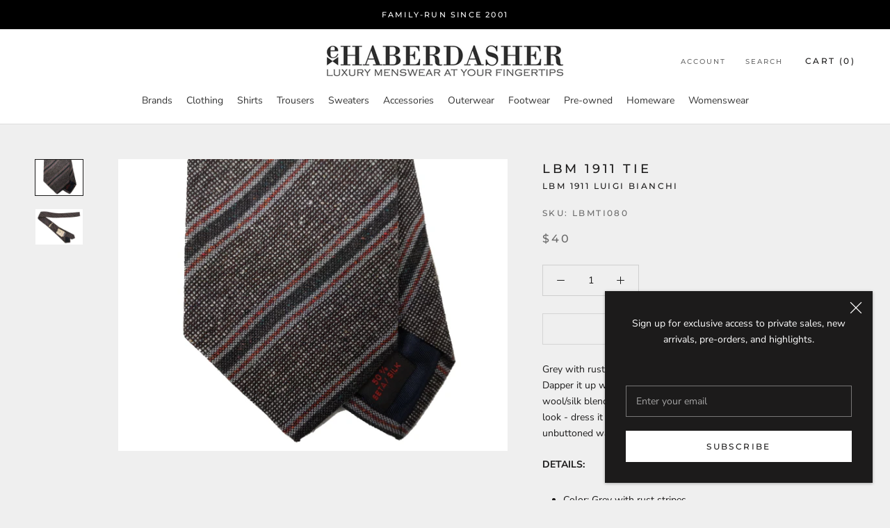

--- FILE ---
content_type: text/html; charset=utf-8
request_url: https://www.ehaberdasher.com/products/lbm-1911-narrow-silk-wool-tie-grey-rust-stripes
body_size: 34277
content:







    
        
        
        
    



    
    
        
        
        
    



    
    
        
        
        
    



    
    
        
        
        
    



<!doctype html>

<html class="no-js" lang="en">
  <head><link href="//www.ehaberdasher.com/cdn/shop/t/4/assets/tiny.content.min.css?v=1209" rel="stylesheet" type="text/css" media="all" />
   <!-- Google tag (gtag.js) -->
<script async src="https://www.googletagmanager.com/gtag/js?id=G-4N7YL53EX4"></script>
<script>
  window.dataLayer = window.dataLayer || [];
  function gtag(){dataLayer.push(arguments);}
  gtag('js', new Date());

  gtag('config', 'G-4N7YL53EX4');
</script>
    <meta charset="utf-8"> 
    <meta http-equiv="X-UA-Compatible" content="IE=edge,chrome=1">
    <meta name="viewport" content="width=device-width, initial-scale=1.0, height=device-height, minimum-scale=1.0, maximum-scale=1.0">
    <meta name="theme-color" content="">

    <title>
      LBM 1911 Tie &ndash; eHABERDASHER
    </title><meta name="description" content="Grey with rust stripes 7cm Wool/SilkDapper it up with ease and flair with this LBM tie. Made with a wool/silk blend, this tie is a bit more narrow to suit a modern look - dress it up with tailored clothing or down with an unbuttoned washed button down oxford and jeans or khakis.DETAILS: Color: Grey with rust stripes Co"><link rel="canonical" href="https://www.ehaberdasher.com/products/lbm-1911-narrow-silk-wool-tie-grey-rust-stripes"><link rel="shortcut icon" href="//www.ehaberdasher.com/cdn/shop/files/favicon_96x.png?v=1705564914" type="image/png"><meta property="og:type" content="product">
  <meta property="og:title" content="LBM 1911 Tie"><meta property="og:image" content="http://www.ehaberdasher.com/cdn/shop/products/lbmti080a_1024x.jpg?v=1600110679">
    <meta property="og:image:secure_url" content="https://www.ehaberdasher.com/cdn/shop/products/lbmti080a_1024x.jpg?v=1600110679"><meta property="og:image" content="http://www.ehaberdasher.com/cdn/shop/products/lbmti080b_1024x.jpg?v=1600110679">
    <meta property="og:image:secure_url" content="https://www.ehaberdasher.com/cdn/shop/products/lbmti080b_1024x.jpg?v=1600110679"><meta property="product:price:amount" content="40.00">
  <meta property="product:price:currency" content="USD"><meta property="og:description" content="Grey with rust stripes 7cm Wool/SilkDapper it up with ease and flair with this LBM tie. Made with a wool/silk blend, this tie is a bit more narrow to suit a modern look - dress it up with tailored clothing or down with an unbuttoned washed button down oxford and jeans or khakis.DETAILS: Color: Grey with rust stripes Co"><meta property="og:url" content="https://www.ehaberdasher.com/products/lbm-1911-narrow-silk-wool-tie-grey-rust-stripes">
<meta property="og:site_name" content="eHABERDASHER"><meta name="twitter:card" content="summary"><meta name="twitter:title" content="LBM 1911 Tie">
  <meta name="twitter:description" content="Grey with rust stripes 7cm Wool/SilkDapper it up with ease and flair with this LBM tie.  Made with a wool/silk blend, this tie is a bit more narrow to suit a modern look - dress it up with tailored clothing or down with an unbuttoned washed button down oxford and jeans or khakis.DETAILS:
Color: Grey with rust stripes 
Composition: 54% Wool 46% Silk 
Size: 7 cm (2.75&quot;)
Made in: Italy
">
  <meta name="twitter:image" content="https://www.ehaberdasher.com/cdn/shop/products/lbmti080a_600x600_crop_center.jpg?v=1600110679">

    <script>window.performance && window.performance.mark && window.performance.mark('shopify.content_for_header.start');</script><meta name="facebook-domain-verification" content="dabxuqfvxely4sy42syph2js1kti7v">
<meta id="shopify-digital-wallet" name="shopify-digital-wallet" content="/37982371971/digital_wallets/dialog">
<meta name="shopify-checkout-api-token" content="d9894e443894fd465e8590874b18a9de">
<meta id="in-context-paypal-metadata" data-shop-id="37982371971" data-venmo-supported="false" data-environment="production" data-locale="en_US" data-paypal-v4="true" data-currency="USD">
<link rel="alternate" type="application/json+oembed" href="https://www.ehaberdasher.com/products/lbm-1911-narrow-silk-wool-tie-grey-rust-stripes.oembed">
<script async="async" src="/checkouts/internal/preloads.js?locale=en-US"></script>
<link rel="preconnect" href="https://shop.app" crossorigin="anonymous">
<script async="async" src="https://shop.app/checkouts/internal/preloads.js?locale=en-US&shop_id=37982371971" crossorigin="anonymous"></script>
<script id="apple-pay-shop-capabilities" type="application/json">{"shopId":37982371971,"countryCode":"US","currencyCode":"USD","merchantCapabilities":["supports3DS"],"merchantId":"gid:\/\/shopify\/Shop\/37982371971","merchantName":"eHABERDASHER","requiredBillingContactFields":["postalAddress","email","phone"],"requiredShippingContactFields":["postalAddress","email","phone"],"shippingType":"shipping","supportedNetworks":["visa","masterCard","amex","discover","elo","jcb"],"total":{"type":"pending","label":"eHABERDASHER","amount":"1.00"},"shopifyPaymentsEnabled":true,"supportsSubscriptions":true}</script>
<script id="shopify-features" type="application/json">{"accessToken":"d9894e443894fd465e8590874b18a9de","betas":["rich-media-storefront-analytics"],"domain":"www.ehaberdasher.com","predictiveSearch":true,"shopId":37982371971,"locale":"en"}</script>
<script>var Shopify = Shopify || {};
Shopify.shop = "ehaberdasher.myshopify.com";
Shopify.locale = "en";
Shopify.currency = {"active":"USD","rate":"1.0"};
Shopify.country = "US";
Shopify.theme = {"name":"Prestige","id":96889634947,"schema_name":"Prestige","schema_version":"4.7.2","theme_store_id":855,"role":"main"};
Shopify.theme.handle = "null";
Shopify.theme.style = {"id":null,"handle":null};
Shopify.cdnHost = "www.ehaberdasher.com/cdn";
Shopify.routes = Shopify.routes || {};
Shopify.routes.root = "/";</script>
<script type="module">!function(o){(o.Shopify=o.Shopify||{}).modules=!0}(window);</script>
<script>!function(o){function n(){var o=[];function n(){o.push(Array.prototype.slice.apply(arguments))}return n.q=o,n}var t=o.Shopify=o.Shopify||{};t.loadFeatures=n(),t.autoloadFeatures=n()}(window);</script>
<script>
  window.ShopifyPay = window.ShopifyPay || {};
  window.ShopifyPay.apiHost = "shop.app\/pay";
  window.ShopifyPay.redirectState = null;
</script>
<script id="shop-js-analytics" type="application/json">{"pageType":"product"}</script>
<script defer="defer" async type="module" src="//www.ehaberdasher.com/cdn/shopifycloud/shop-js/modules/v2/client.init-shop-cart-sync_BT-GjEfc.en.esm.js"></script>
<script defer="defer" async type="module" src="//www.ehaberdasher.com/cdn/shopifycloud/shop-js/modules/v2/chunk.common_D58fp_Oc.esm.js"></script>
<script defer="defer" async type="module" src="//www.ehaberdasher.com/cdn/shopifycloud/shop-js/modules/v2/chunk.modal_xMitdFEc.esm.js"></script>
<script type="module">
  await import("//www.ehaberdasher.com/cdn/shopifycloud/shop-js/modules/v2/client.init-shop-cart-sync_BT-GjEfc.en.esm.js");
await import("//www.ehaberdasher.com/cdn/shopifycloud/shop-js/modules/v2/chunk.common_D58fp_Oc.esm.js");
await import("//www.ehaberdasher.com/cdn/shopifycloud/shop-js/modules/v2/chunk.modal_xMitdFEc.esm.js");

  window.Shopify.SignInWithShop?.initShopCartSync?.({"fedCMEnabled":true,"windoidEnabled":true});

</script>
<script>
  window.Shopify = window.Shopify || {};
  if (!window.Shopify.featureAssets) window.Shopify.featureAssets = {};
  window.Shopify.featureAssets['shop-js'] = {"shop-cart-sync":["modules/v2/client.shop-cart-sync_DZOKe7Ll.en.esm.js","modules/v2/chunk.common_D58fp_Oc.esm.js","modules/v2/chunk.modal_xMitdFEc.esm.js"],"init-fed-cm":["modules/v2/client.init-fed-cm_B6oLuCjv.en.esm.js","modules/v2/chunk.common_D58fp_Oc.esm.js","modules/v2/chunk.modal_xMitdFEc.esm.js"],"shop-cash-offers":["modules/v2/client.shop-cash-offers_D2sdYoxE.en.esm.js","modules/v2/chunk.common_D58fp_Oc.esm.js","modules/v2/chunk.modal_xMitdFEc.esm.js"],"shop-login-button":["modules/v2/client.shop-login-button_QeVjl5Y3.en.esm.js","modules/v2/chunk.common_D58fp_Oc.esm.js","modules/v2/chunk.modal_xMitdFEc.esm.js"],"pay-button":["modules/v2/client.pay-button_DXTOsIq6.en.esm.js","modules/v2/chunk.common_D58fp_Oc.esm.js","modules/v2/chunk.modal_xMitdFEc.esm.js"],"shop-button":["modules/v2/client.shop-button_DQZHx9pm.en.esm.js","modules/v2/chunk.common_D58fp_Oc.esm.js","modules/v2/chunk.modal_xMitdFEc.esm.js"],"avatar":["modules/v2/client.avatar_BTnouDA3.en.esm.js"],"init-windoid":["modules/v2/client.init-windoid_CR1B-cfM.en.esm.js","modules/v2/chunk.common_D58fp_Oc.esm.js","modules/v2/chunk.modal_xMitdFEc.esm.js"],"init-shop-for-new-customer-accounts":["modules/v2/client.init-shop-for-new-customer-accounts_C_vY_xzh.en.esm.js","modules/v2/client.shop-login-button_QeVjl5Y3.en.esm.js","modules/v2/chunk.common_D58fp_Oc.esm.js","modules/v2/chunk.modal_xMitdFEc.esm.js"],"init-shop-email-lookup-coordinator":["modules/v2/client.init-shop-email-lookup-coordinator_BI7n9ZSv.en.esm.js","modules/v2/chunk.common_D58fp_Oc.esm.js","modules/v2/chunk.modal_xMitdFEc.esm.js"],"init-shop-cart-sync":["modules/v2/client.init-shop-cart-sync_BT-GjEfc.en.esm.js","modules/v2/chunk.common_D58fp_Oc.esm.js","modules/v2/chunk.modal_xMitdFEc.esm.js"],"shop-toast-manager":["modules/v2/client.shop-toast-manager_DiYdP3xc.en.esm.js","modules/v2/chunk.common_D58fp_Oc.esm.js","modules/v2/chunk.modal_xMitdFEc.esm.js"],"init-customer-accounts":["modules/v2/client.init-customer-accounts_D9ZNqS-Q.en.esm.js","modules/v2/client.shop-login-button_QeVjl5Y3.en.esm.js","modules/v2/chunk.common_D58fp_Oc.esm.js","modules/v2/chunk.modal_xMitdFEc.esm.js"],"init-customer-accounts-sign-up":["modules/v2/client.init-customer-accounts-sign-up_iGw4briv.en.esm.js","modules/v2/client.shop-login-button_QeVjl5Y3.en.esm.js","modules/v2/chunk.common_D58fp_Oc.esm.js","modules/v2/chunk.modal_xMitdFEc.esm.js"],"shop-follow-button":["modules/v2/client.shop-follow-button_CqMgW2wH.en.esm.js","modules/v2/chunk.common_D58fp_Oc.esm.js","modules/v2/chunk.modal_xMitdFEc.esm.js"],"checkout-modal":["modules/v2/client.checkout-modal_xHeaAweL.en.esm.js","modules/v2/chunk.common_D58fp_Oc.esm.js","modules/v2/chunk.modal_xMitdFEc.esm.js"],"shop-login":["modules/v2/client.shop-login_D91U-Q7h.en.esm.js","modules/v2/chunk.common_D58fp_Oc.esm.js","modules/v2/chunk.modal_xMitdFEc.esm.js"],"lead-capture":["modules/v2/client.lead-capture_BJmE1dJe.en.esm.js","modules/v2/chunk.common_D58fp_Oc.esm.js","modules/v2/chunk.modal_xMitdFEc.esm.js"],"payment-terms":["modules/v2/client.payment-terms_Ci9AEqFq.en.esm.js","modules/v2/chunk.common_D58fp_Oc.esm.js","modules/v2/chunk.modal_xMitdFEc.esm.js"]};
</script>
<script id="__st">var __st={"a":37982371971,"offset":-18000,"reqid":"1f32d719-a180-497c-bdd1-fb9777c16998-1769369030","pageurl":"www.ehaberdasher.com\/products\/lbm-1911-narrow-silk-wool-tie-grey-rust-stripes","u":"f65fcc3d39a4","p":"product","rtyp":"product","rid":5129012904067};</script>
<script>window.ShopifyPaypalV4VisibilityTracking = true;</script>
<script id="captcha-bootstrap">!function(){'use strict';const t='contact',e='account',n='new_comment',o=[[t,t],['blogs',n],['comments',n],[t,'customer']],c=[[e,'customer_login'],[e,'guest_login'],[e,'recover_customer_password'],[e,'create_customer']],r=t=>t.map((([t,e])=>`form[action*='/${t}']:not([data-nocaptcha='true']) input[name='form_type'][value='${e}']`)).join(','),a=t=>()=>t?[...document.querySelectorAll(t)].map((t=>t.form)):[];function s(){const t=[...o],e=r(t);return a(e)}const i='password',u='form_key',d=['recaptcha-v3-token','g-recaptcha-response','h-captcha-response',i],f=()=>{try{return window.sessionStorage}catch{return}},m='__shopify_v',_=t=>t.elements[u];function p(t,e,n=!1){try{const o=window.sessionStorage,c=JSON.parse(o.getItem(e)),{data:r}=function(t){const{data:e,action:n}=t;return t[m]||n?{data:e,action:n}:{data:t,action:n}}(c);for(const[e,n]of Object.entries(r))t.elements[e]&&(t.elements[e].value=n);n&&o.removeItem(e)}catch(o){console.error('form repopulation failed',{error:o})}}const l='form_type',E='cptcha';function T(t){t.dataset[E]=!0}const w=window,h=w.document,L='Shopify',v='ce_forms',y='captcha';let A=!1;((t,e)=>{const n=(g='f06e6c50-85a8-45c8-87d0-21a2b65856fe',I='https://cdn.shopify.com/shopifycloud/storefront-forms-hcaptcha/ce_storefront_forms_captcha_hcaptcha.v1.5.2.iife.js',D={infoText:'Protected by hCaptcha',privacyText:'Privacy',termsText:'Terms'},(t,e,n)=>{const o=w[L][v],c=o.bindForm;if(c)return c(t,g,e,D).then(n);var r;o.q.push([[t,g,e,D],n]),r=I,A||(h.body.append(Object.assign(h.createElement('script'),{id:'captcha-provider',async:!0,src:r})),A=!0)});var g,I,D;w[L]=w[L]||{},w[L][v]=w[L][v]||{},w[L][v].q=[],w[L][y]=w[L][y]||{},w[L][y].protect=function(t,e){n(t,void 0,e),T(t)},Object.freeze(w[L][y]),function(t,e,n,w,h,L){const[v,y,A,g]=function(t,e,n){const i=e?o:[],u=t?c:[],d=[...i,...u],f=r(d),m=r(i),_=r(d.filter((([t,e])=>n.includes(e))));return[a(f),a(m),a(_),s()]}(w,h,L),I=t=>{const e=t.target;return e instanceof HTMLFormElement?e:e&&e.form},D=t=>v().includes(t);t.addEventListener('submit',(t=>{const e=I(t);if(!e)return;const n=D(e)&&!e.dataset.hcaptchaBound&&!e.dataset.recaptchaBound,o=_(e),c=g().includes(e)&&(!o||!o.value);(n||c)&&t.preventDefault(),c&&!n&&(function(t){try{if(!f())return;!function(t){const e=f();if(!e)return;const n=_(t);if(!n)return;const o=n.value;o&&e.removeItem(o)}(t);const e=Array.from(Array(32),(()=>Math.random().toString(36)[2])).join('');!function(t,e){_(t)||t.append(Object.assign(document.createElement('input'),{type:'hidden',name:u})),t.elements[u].value=e}(t,e),function(t,e){const n=f();if(!n)return;const o=[...t.querySelectorAll(`input[type='${i}']`)].map((({name:t})=>t)),c=[...d,...o],r={};for(const[a,s]of new FormData(t).entries())c.includes(a)||(r[a]=s);n.setItem(e,JSON.stringify({[m]:1,action:t.action,data:r}))}(t,e)}catch(e){console.error('failed to persist form',e)}}(e),e.submit())}));const S=(t,e)=>{t&&!t.dataset[E]&&(n(t,e.some((e=>e===t))),T(t))};for(const o of['focusin','change'])t.addEventListener(o,(t=>{const e=I(t);D(e)&&S(e,y())}));const B=e.get('form_key'),M=e.get(l),P=B&&M;t.addEventListener('DOMContentLoaded',(()=>{const t=y();if(P)for(const e of t)e.elements[l].value===M&&p(e,B);[...new Set([...A(),...v().filter((t=>'true'===t.dataset.shopifyCaptcha))])].forEach((e=>S(e,t)))}))}(h,new URLSearchParams(w.location.search),n,t,e,['guest_login'])})(!0,!0)}();</script>
<script integrity="sha256-4kQ18oKyAcykRKYeNunJcIwy7WH5gtpwJnB7kiuLZ1E=" data-source-attribution="shopify.loadfeatures" defer="defer" src="//www.ehaberdasher.com/cdn/shopifycloud/storefront/assets/storefront/load_feature-a0a9edcb.js" crossorigin="anonymous"></script>
<script crossorigin="anonymous" defer="defer" src="//www.ehaberdasher.com/cdn/shopifycloud/storefront/assets/shopify_pay/storefront-65b4c6d7.js?v=20250812"></script>
<script data-source-attribution="shopify.dynamic_checkout.dynamic.init">var Shopify=Shopify||{};Shopify.PaymentButton=Shopify.PaymentButton||{isStorefrontPortableWallets:!0,init:function(){window.Shopify.PaymentButton.init=function(){};var t=document.createElement("script");t.src="https://www.ehaberdasher.com/cdn/shopifycloud/portable-wallets/latest/portable-wallets.en.js",t.type="module",document.head.appendChild(t)}};
</script>
<script data-source-attribution="shopify.dynamic_checkout.buyer_consent">
  function portableWalletsHideBuyerConsent(e){var t=document.getElementById("shopify-buyer-consent"),n=document.getElementById("shopify-subscription-policy-button");t&&n&&(t.classList.add("hidden"),t.setAttribute("aria-hidden","true"),n.removeEventListener("click",e))}function portableWalletsShowBuyerConsent(e){var t=document.getElementById("shopify-buyer-consent"),n=document.getElementById("shopify-subscription-policy-button");t&&n&&(t.classList.remove("hidden"),t.removeAttribute("aria-hidden"),n.addEventListener("click",e))}window.Shopify?.PaymentButton&&(window.Shopify.PaymentButton.hideBuyerConsent=portableWalletsHideBuyerConsent,window.Shopify.PaymentButton.showBuyerConsent=portableWalletsShowBuyerConsent);
</script>
<script>
  function portableWalletsCleanup(e){e&&e.src&&console.error("Failed to load portable wallets script "+e.src);var t=document.querySelectorAll("shopify-accelerated-checkout .shopify-payment-button__skeleton, shopify-accelerated-checkout-cart .wallet-cart-button__skeleton"),e=document.getElementById("shopify-buyer-consent");for(let e=0;e<t.length;e++)t[e].remove();e&&e.remove()}function portableWalletsNotLoadedAsModule(e){e instanceof ErrorEvent&&"string"==typeof e.message&&e.message.includes("import.meta")&&"string"==typeof e.filename&&e.filename.includes("portable-wallets")&&(window.removeEventListener("error",portableWalletsNotLoadedAsModule),window.Shopify.PaymentButton.failedToLoad=e,"loading"===document.readyState?document.addEventListener("DOMContentLoaded",window.Shopify.PaymentButton.init):window.Shopify.PaymentButton.init())}window.addEventListener("error",portableWalletsNotLoadedAsModule);
</script>

<script type="module" src="https://www.ehaberdasher.com/cdn/shopifycloud/portable-wallets/latest/portable-wallets.en.js" onError="portableWalletsCleanup(this)" crossorigin="anonymous"></script>
<script nomodule>
  document.addEventListener("DOMContentLoaded", portableWalletsCleanup);
</script>

<link id="shopify-accelerated-checkout-styles" rel="stylesheet" media="screen" href="https://www.ehaberdasher.com/cdn/shopifycloud/portable-wallets/latest/accelerated-checkout-backwards-compat.css" crossorigin="anonymous">
<style id="shopify-accelerated-checkout-cart">
        #shopify-buyer-consent {
  margin-top: 1em;
  display: inline-block;
  width: 100%;
}

#shopify-buyer-consent.hidden {
  display: none;
}

#shopify-subscription-policy-button {
  background: none;
  border: none;
  padding: 0;
  text-decoration: underline;
  font-size: inherit;
  cursor: pointer;
}

#shopify-subscription-policy-button::before {
  box-shadow: none;
}

      </style>

<script>window.performance && window.performance.mark && window.performance.mark('shopify.content_for_header.end');</script><link rel="stylesheet" href="//www.ehaberdasher.com/cdn/shop/t/4/assets/theme.scss.css?v=13648107709772939851764166790">

    <script>
      // This allows to expose several variables to the global scope, to be used in scripts
      window.theme = {
        pageType: "product",
        moneyFormat: "${{amount}}",
        moneyWithCurrencyFormat: "${{amount}} USD",
        productImageSize: "square",
        searchMode: "product",
        showPageTransition: true,
        showElementStaggering: true,
        showImageZooming: true
      };

      window.routes = {
        rootUrl: "\/",
        cartUrl: "\/cart",
        cartAddUrl: "\/cart\/add",
        cartChangeUrl: "\/cart\/change",
        searchUrl: "\/search",
        productRecommendationsUrl: "\/recommendations\/products"
      };

      window.languages = {
        cartAddNote: "Add Order Note",
        cartEditNote: "Edit Order Note",
        productImageLoadingError: "This image could not be loaded. Please try to reload the page.",
        productFormAddToCart: "Add to cart",
        productFormUnavailable: "Unavailable",
        productFormSoldOut: "Sold Out",
        shippingEstimatorOneResult: "1 option available:",
        shippingEstimatorMoreResults: "{{count}} options available:",
        shippingEstimatorNoResults: "No shipping could be found"
      };

      window.lazySizesConfig = {
        loadHidden: false,
        hFac: 0.5,
        expFactor: 2,
        ricTimeout: 150,
        lazyClass: 'Image--lazyLoad',
        loadingClass: 'Image--lazyLoading',
        loadedClass: 'Image--lazyLoaded'
      };

      document.documentElement.className = document.documentElement.className.replace('no-js', 'js');
      document.documentElement.style.setProperty('--window-height', window.innerHeight + 'px');

      // We do a quick detection of some features (we could use Modernizr but for so little...)
      (function() {
        document.documentElement.className += ((window.CSS && window.CSS.supports('(position: sticky) or (position: -webkit-sticky)')) ? ' supports-sticky' : ' no-supports-sticky');
        document.documentElement.className += (window.matchMedia('(-moz-touch-enabled: 1), (hover: none)')).matches ? ' no-supports-hover' : ' supports-hover';
      }());
    </script>

    <script src="//www.ehaberdasher.com/cdn/shop/t/4/assets/lazysizes.min.js?v=174358363404432586981589381889" async></script><script src="https://polyfill-fastly.net/v3/polyfill.min.js?unknown=polyfill&features=fetch,Element.prototype.closest,Element.prototype.remove,Element.prototype.classList,Array.prototype.includes,Array.prototype.fill,Object.assign,CustomEvent,IntersectionObserver,IntersectionObserverEntry,URL" defer></script>
    <script src="//www.ehaberdasher.com/cdn/shop/t/4/assets/libs.min.js?v=26178543184394469741589381888" defer></script>
    <script src="//www.ehaberdasher.com/cdn/shop/t/4/assets/theme.min.js?v=101812004007097122321589381893" defer></script>
    <script src="//www.ehaberdasher.com/cdn/shop/t/4/assets/custom.js?v=183944157590872491501589381890" defer></script>

    <script>
      (function () {
        window.onpageshow = function() {
          if (window.theme.showPageTransition) {
            var pageTransition = document.querySelector('.PageTransition');

            if (pageTransition) {
              pageTransition.style.visibility = 'visible';
              pageTransition.style.opacity = '0';
            }
          }

          // When the page is loaded from the cache, we have to reload the cart content
          document.documentElement.dispatchEvent(new CustomEvent('cart:refresh', {
            bubbles: true
          }));
        };
      })();
    </script>

    
  <script type="application/ld+json">
  {
    "@context": "http://schema.org",
    "@type": "Product",
    "offers": [{
          "@type": "Offer",
          "name": "Default Title",
          "availability":"https://schema.org/OutOfStock",
          "price": 40.0,
          "priceCurrency": "USD",
          "priceValidUntil": "2026-02-04","sku": "LBMTI080","url": "/products/lbm-1911-narrow-silk-wool-tie-grey-rust-stripes/products/lbm-1911-narrow-silk-wool-tie-grey-rust-stripes?variant=34140622323843"
        }
],
    "brand": {
      "name": "LBM 1911 Luigi Bianchi"
    },
    "name": "LBM 1911 Tie",
    "description": "Grey with rust stripes 7cm Wool\/SilkDapper it up with ease and flair with this LBM tie.  Made with a wool\/silk blend, this tie is a bit more narrow to suit a modern look - dress it up with tailored clothing or down with an unbuttoned washed button down oxford and jeans or khakis.DETAILS:\nColor: Grey with rust stripes \nComposition: 54% Wool 46% Silk \nSize: 7 cm (2.75\")\nMade in: Italy\n",
    "category": "Accessories",
    "url": "/products/lbm-1911-narrow-silk-wool-tie-grey-rust-stripes/products/lbm-1911-narrow-silk-wool-tie-grey-rust-stripes",
    "sku": "LBMTI080",
    "image": {
      "@type": "ImageObject",
      "url": "https://www.ehaberdasher.com/cdn/shop/products/lbmti080a_1024x.jpg?v=1600110679",
      "image": "https://www.ehaberdasher.com/cdn/shop/products/lbmti080a_1024x.jpg?v=1600110679",
      "name": "LBM 1911 Tie",
      "width": "1024",
      "height": "1024"
    }
  }
  </script>



  <script type="application/ld+json">
  {
    "@context": "http://schema.org",
    "@type": "BreadcrumbList",
  "itemListElement": [{
      "@type": "ListItem",
      "position": 1,
      "name": "Translation missing: en.general.breadcrumb.home",
      "item": "https://www.ehaberdasher.com"
    },{
          "@type": "ListItem",
          "position": 2,
          "name": "LBM 1911 Tie",
          "item": "https://www.ehaberdasher.com/products/lbm-1911-narrow-silk-wool-tie-grey-rust-stripes"
        }]
  }
  </script>

    
  
  
  
  <script src="//www.ehaberdasher.com/cdn/shop/t/4/assets/qikify-auto-hide.js?v=170790953811525242911748261623" type="text/javascript"></script>
  









<link href="https://monorail-edge.shopifysvc.com" rel="dns-prefetch">
<script>(function(){if ("sendBeacon" in navigator && "performance" in window) {try {var session_token_from_headers = performance.getEntriesByType('navigation')[0].serverTiming.find(x => x.name == '_s').description;} catch {var session_token_from_headers = undefined;}var session_cookie_matches = document.cookie.match(/_shopify_s=([^;]*)/);var session_token_from_cookie = session_cookie_matches && session_cookie_matches.length === 2 ? session_cookie_matches[1] : "";var session_token = session_token_from_headers || session_token_from_cookie || "";function handle_abandonment_event(e) {var entries = performance.getEntries().filter(function(entry) {return /monorail-edge.shopifysvc.com/.test(entry.name);});if (!window.abandonment_tracked && entries.length === 0) {window.abandonment_tracked = true;var currentMs = Date.now();var navigation_start = performance.timing.navigationStart;var payload = {shop_id: 37982371971,url: window.location.href,navigation_start,duration: currentMs - navigation_start,session_token,page_type: "product"};window.navigator.sendBeacon("https://monorail-edge.shopifysvc.com/v1/produce", JSON.stringify({schema_id: "online_store_buyer_site_abandonment/1.1",payload: payload,metadata: {event_created_at_ms: currentMs,event_sent_at_ms: currentMs}}));}}window.addEventListener('pagehide', handle_abandonment_event);}}());</script>
<script id="web-pixels-manager-setup">(function e(e,d,r,n,o){if(void 0===o&&(o={}),!Boolean(null===(a=null===(i=window.Shopify)||void 0===i?void 0:i.analytics)||void 0===a?void 0:a.replayQueue)){var i,a;window.Shopify=window.Shopify||{};var t=window.Shopify;t.analytics=t.analytics||{};var s=t.analytics;s.replayQueue=[],s.publish=function(e,d,r){return s.replayQueue.push([e,d,r]),!0};try{self.performance.mark("wpm:start")}catch(e){}var l=function(){var e={modern:/Edge?\/(1{2}[4-9]|1[2-9]\d|[2-9]\d{2}|\d{4,})\.\d+(\.\d+|)|Firefox\/(1{2}[4-9]|1[2-9]\d|[2-9]\d{2}|\d{4,})\.\d+(\.\d+|)|Chrom(ium|e)\/(9{2}|\d{3,})\.\d+(\.\d+|)|(Maci|X1{2}).+ Version\/(15\.\d+|(1[6-9]|[2-9]\d|\d{3,})\.\d+)([,.]\d+|)( \(\w+\)|)( Mobile\/\w+|) Safari\/|Chrome.+OPR\/(9{2}|\d{3,})\.\d+\.\d+|(CPU[ +]OS|iPhone[ +]OS|CPU[ +]iPhone|CPU IPhone OS|CPU iPad OS)[ +]+(15[._]\d+|(1[6-9]|[2-9]\d|\d{3,})[._]\d+)([._]\d+|)|Android:?[ /-](13[3-9]|1[4-9]\d|[2-9]\d{2}|\d{4,})(\.\d+|)(\.\d+|)|Android.+Firefox\/(13[5-9]|1[4-9]\d|[2-9]\d{2}|\d{4,})\.\d+(\.\d+|)|Android.+Chrom(ium|e)\/(13[3-9]|1[4-9]\d|[2-9]\d{2}|\d{4,})\.\d+(\.\d+|)|SamsungBrowser\/([2-9]\d|\d{3,})\.\d+/,legacy:/Edge?\/(1[6-9]|[2-9]\d|\d{3,})\.\d+(\.\d+|)|Firefox\/(5[4-9]|[6-9]\d|\d{3,})\.\d+(\.\d+|)|Chrom(ium|e)\/(5[1-9]|[6-9]\d|\d{3,})\.\d+(\.\d+|)([\d.]+$|.*Safari\/(?![\d.]+ Edge\/[\d.]+$))|(Maci|X1{2}).+ Version\/(10\.\d+|(1[1-9]|[2-9]\d|\d{3,})\.\d+)([,.]\d+|)( \(\w+\)|)( Mobile\/\w+|) Safari\/|Chrome.+OPR\/(3[89]|[4-9]\d|\d{3,})\.\d+\.\d+|(CPU[ +]OS|iPhone[ +]OS|CPU[ +]iPhone|CPU IPhone OS|CPU iPad OS)[ +]+(10[._]\d+|(1[1-9]|[2-9]\d|\d{3,})[._]\d+)([._]\d+|)|Android:?[ /-](13[3-9]|1[4-9]\d|[2-9]\d{2}|\d{4,})(\.\d+|)(\.\d+|)|Mobile Safari.+OPR\/([89]\d|\d{3,})\.\d+\.\d+|Android.+Firefox\/(13[5-9]|1[4-9]\d|[2-9]\d{2}|\d{4,})\.\d+(\.\d+|)|Android.+Chrom(ium|e)\/(13[3-9]|1[4-9]\d|[2-9]\d{2}|\d{4,})\.\d+(\.\d+|)|Android.+(UC? ?Browser|UCWEB|U3)[ /]?(15\.([5-9]|\d{2,})|(1[6-9]|[2-9]\d|\d{3,})\.\d+)\.\d+|SamsungBrowser\/(5\.\d+|([6-9]|\d{2,})\.\d+)|Android.+MQ{2}Browser\/(14(\.(9|\d{2,})|)|(1[5-9]|[2-9]\d|\d{3,})(\.\d+|))(\.\d+|)|K[Aa][Ii]OS\/(3\.\d+|([4-9]|\d{2,})\.\d+)(\.\d+|)/},d=e.modern,r=e.legacy,n=navigator.userAgent;return n.match(d)?"modern":n.match(r)?"legacy":"unknown"}(),u="modern"===l?"modern":"legacy",c=(null!=n?n:{modern:"",legacy:""})[u],f=function(e){return[e.baseUrl,"/wpm","/b",e.hashVersion,"modern"===e.buildTarget?"m":"l",".js"].join("")}({baseUrl:d,hashVersion:r,buildTarget:u}),m=function(e){var d=e.version,r=e.bundleTarget,n=e.surface,o=e.pageUrl,i=e.monorailEndpoint;return{emit:function(e){var a=e.status,t=e.errorMsg,s=(new Date).getTime(),l=JSON.stringify({metadata:{event_sent_at_ms:s},events:[{schema_id:"web_pixels_manager_load/3.1",payload:{version:d,bundle_target:r,page_url:o,status:a,surface:n,error_msg:t},metadata:{event_created_at_ms:s}}]});if(!i)return console&&console.warn&&console.warn("[Web Pixels Manager] No Monorail endpoint provided, skipping logging."),!1;try{return self.navigator.sendBeacon.bind(self.navigator)(i,l)}catch(e){}var u=new XMLHttpRequest;try{return u.open("POST",i,!0),u.setRequestHeader("Content-Type","text/plain"),u.send(l),!0}catch(e){return console&&console.warn&&console.warn("[Web Pixels Manager] Got an unhandled error while logging to Monorail."),!1}}}}({version:r,bundleTarget:l,surface:e.surface,pageUrl:self.location.href,monorailEndpoint:e.monorailEndpoint});try{o.browserTarget=l,function(e){var d=e.src,r=e.async,n=void 0===r||r,o=e.onload,i=e.onerror,a=e.sri,t=e.scriptDataAttributes,s=void 0===t?{}:t,l=document.createElement("script"),u=document.querySelector("head"),c=document.querySelector("body");if(l.async=n,l.src=d,a&&(l.integrity=a,l.crossOrigin="anonymous"),s)for(var f in s)if(Object.prototype.hasOwnProperty.call(s,f))try{l.dataset[f]=s[f]}catch(e){}if(o&&l.addEventListener("load",o),i&&l.addEventListener("error",i),u)u.appendChild(l);else{if(!c)throw new Error("Did not find a head or body element to append the script");c.appendChild(l)}}({src:f,async:!0,onload:function(){if(!function(){var e,d;return Boolean(null===(d=null===(e=window.Shopify)||void 0===e?void 0:e.analytics)||void 0===d?void 0:d.initialized)}()){var d=window.webPixelsManager.init(e)||void 0;if(d){var r=window.Shopify.analytics;r.replayQueue.forEach((function(e){var r=e[0],n=e[1],o=e[2];d.publishCustomEvent(r,n,o)})),r.replayQueue=[],r.publish=d.publishCustomEvent,r.visitor=d.visitor,r.initialized=!0}}},onerror:function(){return m.emit({status:"failed",errorMsg:"".concat(f," has failed to load")})},sri:function(e){var d=/^sha384-[A-Za-z0-9+/=]+$/;return"string"==typeof e&&d.test(e)}(c)?c:"",scriptDataAttributes:o}),m.emit({status:"loading"})}catch(e){m.emit({status:"failed",errorMsg:(null==e?void 0:e.message)||"Unknown error"})}}})({shopId: 37982371971,storefrontBaseUrl: "https://www.ehaberdasher.com",extensionsBaseUrl: "https://extensions.shopifycdn.com/cdn/shopifycloud/web-pixels-manager",monorailEndpoint: "https://monorail-edge.shopifysvc.com/unstable/produce_batch",surface: "storefront-renderer",enabledBetaFlags: ["2dca8a86"],webPixelsConfigList: [{"id":"363626627","configuration":"{\"tagID\":\"2614030281168\"}","eventPayloadVersion":"v1","runtimeContext":"STRICT","scriptVersion":"18031546ee651571ed29edbe71a3550b","type":"APP","apiClientId":3009811,"privacyPurposes":["ANALYTICS","MARKETING","SALE_OF_DATA"],"dataSharingAdjustments":{"protectedCustomerApprovalScopes":["read_customer_address","read_customer_email","read_customer_name","read_customer_personal_data","read_customer_phone"]}},{"id":"155517059","configuration":"{\"pixel_id\":\"1478452856064019\",\"pixel_type\":\"facebook_pixel\",\"metaapp_system_user_token\":\"-\"}","eventPayloadVersion":"v1","runtimeContext":"OPEN","scriptVersion":"ca16bc87fe92b6042fbaa3acc2fbdaa6","type":"APP","apiClientId":2329312,"privacyPurposes":["ANALYTICS","MARKETING","SALE_OF_DATA"],"dataSharingAdjustments":{"protectedCustomerApprovalScopes":["read_customer_address","read_customer_email","read_customer_name","read_customer_personal_data","read_customer_phone"]}},{"id":"shopify-app-pixel","configuration":"{}","eventPayloadVersion":"v1","runtimeContext":"STRICT","scriptVersion":"0450","apiClientId":"shopify-pixel","type":"APP","privacyPurposes":["ANALYTICS","MARKETING"]},{"id":"shopify-custom-pixel","eventPayloadVersion":"v1","runtimeContext":"LAX","scriptVersion":"0450","apiClientId":"shopify-pixel","type":"CUSTOM","privacyPurposes":["ANALYTICS","MARKETING"]}],isMerchantRequest: false,initData: {"shop":{"name":"eHABERDASHER","paymentSettings":{"currencyCode":"USD"},"myshopifyDomain":"ehaberdasher.myshopify.com","countryCode":"US","storefrontUrl":"https:\/\/www.ehaberdasher.com"},"customer":null,"cart":null,"checkout":null,"productVariants":[{"price":{"amount":40.0,"currencyCode":"USD"},"product":{"title":"LBM 1911 Tie","vendor":"LBM 1911 Luigi Bianchi","id":"5129012904067","untranslatedTitle":"LBM 1911 Tie","url":"\/products\/lbm-1911-narrow-silk-wool-tie-grey-rust-stripes","type":"Accessories"},"id":"34140622323843","image":{"src":"\/\/www.ehaberdasher.com\/cdn\/shop\/products\/lbmti080a.jpg?v=1600110679"},"sku":"LBMTI080","title":"Default Title","untranslatedTitle":"Default Title"}],"purchasingCompany":null},},"https://www.ehaberdasher.com/cdn","fcfee988w5aeb613cpc8e4bc33m6693e112",{"modern":"","legacy":""},{"shopId":"37982371971","storefrontBaseUrl":"https:\/\/www.ehaberdasher.com","extensionBaseUrl":"https:\/\/extensions.shopifycdn.com\/cdn\/shopifycloud\/web-pixels-manager","surface":"storefront-renderer","enabledBetaFlags":"[\"2dca8a86\"]","isMerchantRequest":"false","hashVersion":"fcfee988w5aeb613cpc8e4bc33m6693e112","publish":"custom","events":"[[\"page_viewed\",{}],[\"product_viewed\",{\"productVariant\":{\"price\":{\"amount\":40.0,\"currencyCode\":\"USD\"},\"product\":{\"title\":\"LBM 1911 Tie\",\"vendor\":\"LBM 1911 Luigi Bianchi\",\"id\":\"5129012904067\",\"untranslatedTitle\":\"LBM 1911 Tie\",\"url\":\"\/products\/lbm-1911-narrow-silk-wool-tie-grey-rust-stripes\",\"type\":\"Accessories\"},\"id\":\"34140622323843\",\"image\":{\"src\":\"\/\/www.ehaberdasher.com\/cdn\/shop\/products\/lbmti080a.jpg?v=1600110679\"},\"sku\":\"LBMTI080\",\"title\":\"Default Title\",\"untranslatedTitle\":\"Default Title\"}}]]"});</script><script>
  window.ShopifyAnalytics = window.ShopifyAnalytics || {};
  window.ShopifyAnalytics.meta = window.ShopifyAnalytics.meta || {};
  window.ShopifyAnalytics.meta.currency = 'USD';
  var meta = {"product":{"id":5129012904067,"gid":"gid:\/\/shopify\/Product\/5129012904067","vendor":"LBM 1911 Luigi Bianchi","type":"Accessories","handle":"lbm-1911-narrow-silk-wool-tie-grey-rust-stripes","variants":[{"id":34140622323843,"price":4000,"name":"LBM 1911 Tie","public_title":null,"sku":"LBMTI080"}],"remote":false},"page":{"pageType":"product","resourceType":"product","resourceId":5129012904067,"requestId":"1f32d719-a180-497c-bdd1-fb9777c16998-1769369030"}};
  for (var attr in meta) {
    window.ShopifyAnalytics.meta[attr] = meta[attr];
  }
</script>
<script class="analytics">
  (function () {
    var customDocumentWrite = function(content) {
      var jquery = null;

      if (window.jQuery) {
        jquery = window.jQuery;
      } else if (window.Checkout && window.Checkout.$) {
        jquery = window.Checkout.$;
      }

      if (jquery) {
        jquery('body').append(content);
      }
    };

    var hasLoggedConversion = function(token) {
      if (token) {
        return document.cookie.indexOf('loggedConversion=' + token) !== -1;
      }
      return false;
    }

    var setCookieIfConversion = function(token) {
      if (token) {
        var twoMonthsFromNow = new Date(Date.now());
        twoMonthsFromNow.setMonth(twoMonthsFromNow.getMonth() + 2);

        document.cookie = 'loggedConversion=' + token + '; expires=' + twoMonthsFromNow;
      }
    }

    var trekkie = window.ShopifyAnalytics.lib = window.trekkie = window.trekkie || [];
    if (trekkie.integrations) {
      return;
    }
    trekkie.methods = [
      'identify',
      'page',
      'ready',
      'track',
      'trackForm',
      'trackLink'
    ];
    trekkie.factory = function(method) {
      return function() {
        var args = Array.prototype.slice.call(arguments);
        args.unshift(method);
        trekkie.push(args);
        return trekkie;
      };
    };
    for (var i = 0; i < trekkie.methods.length; i++) {
      var key = trekkie.methods[i];
      trekkie[key] = trekkie.factory(key);
    }
    trekkie.load = function(config) {
      trekkie.config = config || {};
      trekkie.config.initialDocumentCookie = document.cookie;
      var first = document.getElementsByTagName('script')[0];
      var script = document.createElement('script');
      script.type = 'text/javascript';
      script.onerror = function(e) {
        var scriptFallback = document.createElement('script');
        scriptFallback.type = 'text/javascript';
        scriptFallback.onerror = function(error) {
                var Monorail = {
      produce: function produce(monorailDomain, schemaId, payload) {
        var currentMs = new Date().getTime();
        var event = {
          schema_id: schemaId,
          payload: payload,
          metadata: {
            event_created_at_ms: currentMs,
            event_sent_at_ms: currentMs
          }
        };
        return Monorail.sendRequest("https://" + monorailDomain + "/v1/produce", JSON.stringify(event));
      },
      sendRequest: function sendRequest(endpointUrl, payload) {
        // Try the sendBeacon API
        if (window && window.navigator && typeof window.navigator.sendBeacon === 'function' && typeof window.Blob === 'function' && !Monorail.isIos12()) {
          var blobData = new window.Blob([payload], {
            type: 'text/plain'
          });

          if (window.navigator.sendBeacon(endpointUrl, blobData)) {
            return true;
          } // sendBeacon was not successful

        } // XHR beacon

        var xhr = new XMLHttpRequest();

        try {
          xhr.open('POST', endpointUrl);
          xhr.setRequestHeader('Content-Type', 'text/plain');
          xhr.send(payload);
        } catch (e) {
          console.log(e);
        }

        return false;
      },
      isIos12: function isIos12() {
        return window.navigator.userAgent.lastIndexOf('iPhone; CPU iPhone OS 12_') !== -1 || window.navigator.userAgent.lastIndexOf('iPad; CPU OS 12_') !== -1;
      }
    };
    Monorail.produce('monorail-edge.shopifysvc.com',
      'trekkie_storefront_load_errors/1.1',
      {shop_id: 37982371971,
      theme_id: 96889634947,
      app_name: "storefront",
      context_url: window.location.href,
      source_url: "//www.ehaberdasher.com/cdn/s/trekkie.storefront.8d95595f799fbf7e1d32231b9a28fd43b70c67d3.min.js"});

        };
        scriptFallback.async = true;
        scriptFallback.src = '//www.ehaberdasher.com/cdn/s/trekkie.storefront.8d95595f799fbf7e1d32231b9a28fd43b70c67d3.min.js';
        first.parentNode.insertBefore(scriptFallback, first);
      };
      script.async = true;
      script.src = '//www.ehaberdasher.com/cdn/s/trekkie.storefront.8d95595f799fbf7e1d32231b9a28fd43b70c67d3.min.js';
      first.parentNode.insertBefore(script, first);
    };
    trekkie.load(
      {"Trekkie":{"appName":"storefront","development":false,"defaultAttributes":{"shopId":37982371971,"isMerchantRequest":null,"themeId":96889634947,"themeCityHash":"16243172484109424936","contentLanguage":"en","currency":"USD","eventMetadataId":"755d0243-a52e-4fc3-88fe-d1de45ce2ba9"},"isServerSideCookieWritingEnabled":true,"monorailRegion":"shop_domain","enabledBetaFlags":["65f19447"]},"Session Attribution":{},"S2S":{"facebookCapiEnabled":true,"source":"trekkie-storefront-renderer","apiClientId":580111}}
    );

    var loaded = false;
    trekkie.ready(function() {
      if (loaded) return;
      loaded = true;

      window.ShopifyAnalytics.lib = window.trekkie;

      var originalDocumentWrite = document.write;
      document.write = customDocumentWrite;
      try { window.ShopifyAnalytics.merchantGoogleAnalytics.call(this); } catch(error) {};
      document.write = originalDocumentWrite;

      window.ShopifyAnalytics.lib.page(null,{"pageType":"product","resourceType":"product","resourceId":5129012904067,"requestId":"1f32d719-a180-497c-bdd1-fb9777c16998-1769369030","shopifyEmitted":true});

      var match = window.location.pathname.match(/checkouts\/(.+)\/(thank_you|post_purchase)/)
      var token = match? match[1]: undefined;
      if (!hasLoggedConversion(token)) {
        setCookieIfConversion(token);
        window.ShopifyAnalytics.lib.track("Viewed Product",{"currency":"USD","variantId":34140622323843,"productId":5129012904067,"productGid":"gid:\/\/shopify\/Product\/5129012904067","name":"LBM 1911 Tie","price":"40.00","sku":"LBMTI080","brand":"LBM 1911 Luigi Bianchi","variant":null,"category":"Accessories","nonInteraction":true,"remote":false},undefined,undefined,{"shopifyEmitted":true});
      window.ShopifyAnalytics.lib.track("monorail:\/\/trekkie_storefront_viewed_product\/1.1",{"currency":"USD","variantId":34140622323843,"productId":5129012904067,"productGid":"gid:\/\/shopify\/Product\/5129012904067","name":"LBM 1911 Tie","price":"40.00","sku":"LBMTI080","brand":"LBM 1911 Luigi Bianchi","variant":null,"category":"Accessories","nonInteraction":true,"remote":false,"referer":"https:\/\/www.ehaberdasher.com\/products\/lbm-1911-narrow-silk-wool-tie-grey-rust-stripes"});
      }
    });


        var eventsListenerScript = document.createElement('script');
        eventsListenerScript.async = true;
        eventsListenerScript.src = "//www.ehaberdasher.com/cdn/shopifycloud/storefront/assets/shop_events_listener-3da45d37.js";
        document.getElementsByTagName('head')[0].appendChild(eventsListenerScript);

})();</script>
<script
  defer
  src="https://www.ehaberdasher.com/cdn/shopifycloud/perf-kit/shopify-perf-kit-3.0.4.min.js"
  data-application="storefront-renderer"
  data-shop-id="37982371971"
  data-render-region="gcp-us-east1"
  data-page-type="product"
  data-theme-instance-id="96889634947"
  data-theme-name="Prestige"
  data-theme-version="4.7.2"
  data-monorail-region="shop_domain"
  data-resource-timing-sampling-rate="10"
  data-shs="true"
  data-shs-beacon="true"
  data-shs-export-with-fetch="true"
  data-shs-logs-sample-rate="1"
  data-shs-beacon-endpoint="https://www.ehaberdasher.com/api/collect"
></script>
</head>

  <body class="prestige--v4  template-product">
    <a class="PageSkipLink u-visually-hidden" href="#main">Skip to content</a>
    <span class="LoadingBar"></span>
    <div class="PageOverlay"></div>
    <div class="PageTransition"></div>

    <div id="shopify-section-popup" class="shopify-section">

      <aside class="NewsletterPopup" data-section-id="popup" data-section-type="newsletter-popup" data-section-settings='
        {
          "apparitionDelay": 0,
          "showOnlyOnce": true
        }
      ' aria-hidden="true">
        <button class="NewsletterPopup__Close" data-action="close-popup" aria-label="Close"><svg class="Icon Icon--close" role="presentation" viewBox="0 0 16 14">
      <path d="M15 0L1 14m14 0L1 0" stroke="currentColor" fill="none" fill-rule="evenodd"></path>
    </svg></button><div class="NewsletterPopup__Content">
            <p>Sign up for exclusive access to private sales, new arrivals, pre-orders, and highlights.<br/><br/></p>
          </div><form method="post" action="/contact#newsletter-popup" id="newsletter-popup" accept-charset="UTF-8" class="NewsletterPopup__Form"><input type="hidden" name="form_type" value="customer" /><input type="hidden" name="utf8" value="✓" /><input type="hidden" name="contact[tags]" value="newsletter">

              <input type="email" name="contact[email]" class="Form__Input" required="required" aria-label="Enter your email" placeholder="Enter your email">
              <button class="Form__Submit Button Button--primary Button--full" type="submit">Subscribe</button></form></aside></div>
    <div id="shopify-section-sidebar-menu" class="shopify-section"><section id="sidebar-menu" class="SidebarMenu Drawer Drawer--small Drawer--fromLeft" aria-hidden="true" data-section-id="sidebar-menu" data-section-type="sidebar-menu">
    <header class="Drawer__Header" data-drawer-animated-left>
      <button class="Drawer__Close Icon-Wrapper--clickable" data-action="close-drawer" data-drawer-id="sidebar-menu" aria-label="Close navigation"><svg class="Icon Icon--close" role="presentation" viewBox="0 0 16 14">
      <path d="M15 0L1 14m14 0L1 0" stroke="currentColor" fill="none" fill-rule="evenodd"></path>
    </svg></button>
    </header>

    <div class="Drawer__Content">
      <div class="Drawer__Main" data-drawer-animated-left data-scrollable>
        <div class="Drawer__Container">
          <nav class="SidebarMenu__Nav SidebarMenu__Nav--primary" aria-label="Sidebar navigation"><div class="Collapsible"><button class="Collapsible__Button Heading u-h6" data-action="toggle-collapsible" aria-expanded="false">BRANDS<span class="Collapsible__Plus"></span>
                  </button>

                  <div class="Collapsible__Inner">
                    <div class="Collapsible__Content"><div class="Collapsible"><a href="/collections/a-testoni" class="Collapsible__Button Heading Text--subdued Link Link--primary u-h7">A. Testoni</a></div><div class="Collapsible"><a href="https://www.ehaberdasher.com/collections/abraham-moon" class="Collapsible__Button Heading Text--subdued Link Link--primary u-h7">Abraham Moon</a></div><div class="Collapsible"><a href="/collections/allegri" class="Collapsible__Button Heading Text--subdued Link Link--primary u-h7">Allegri</a></div><div class="Collapsible"><a href="/collections/aquascutum" class="Collapsible__Button Heading Text--subdued Link Link--primary u-h7">Aquascutum</a></div><div class="Collapsible"><a href="/collections/armani-1" class="Collapsible__Button Heading Text--subdued Link Link--primary u-h7">Armani</a></div><div class="Collapsible"><a href="/collections/artioli" class="Collapsible__Button Heading Text--subdued Link Link--primary u-h7">Artioli</a></div><div class="Collapsible"><a href="/collections/aspesi" class="Collapsible__Button Heading Text--subdued Link Link--primary u-h7">Aspesi</a></div><div class="Collapsible"><a href="/collections/attolini" class="Collapsible__Button Heading Text--subdued Link Link--primary u-h7">Attolini</a></div><div class="Collapsible"><a href="/collections/austin-reed" class="Collapsible__Button Heading Text--subdued Link Link--primary u-h7">Austin Reed</a></div><div class="Collapsible"><a href="/collections/avon-celli" class="Collapsible__Button Heading Text--subdued Link Link--primary u-h7">Avon Celli</a></div><div class="Collapsible"><a href="/collections/ballantyne" class="Collapsible__Button Heading Text--subdued Link Link--primary u-h7">Ballantyne</a></div><div class="Collapsible"><a href="/collections/barba-napoli" class="Collapsible__Button Heading Text--subdued Link Link--primary u-h7">Barba Napoli</a></div><div class="Collapsible"><a href="/collections/barbour" class="Collapsible__Button Heading Text--subdued Link Link--primary u-h7">Barbour</a></div><div class="Collapsible"><a href="/collections/barena-venezia" class="Collapsible__Button Heading Text--subdued Link Link--primary u-h7">Barena Venezia</a></div><div class="Collapsible"><a href="/collections/battisti-napoli" class="Collapsible__Button Heading Text--subdued Link Link--primary u-h7">Battisti Napoli</a></div><div class="Collapsible"><a href="/collections/benjamin" class="Collapsible__Button Heading Text--subdued Link Link--primary u-h7">Benjamin</a></div><div class="Collapsible"><a href="/collections/berwin" class="Collapsible__Button Heading Text--subdued Link Link--primary u-h7">Berwin</a></div><div class="Collapsible"><a href="/collections/boglioli" class="Collapsible__Button Heading Text--subdued Link Link--primary u-h7">Boglioli</a></div><div class="Collapsible"><a href="/collections/borrelli-napoli" class="Collapsible__Button Heading Text--subdued Link Link--primary u-h7">Borrelli Napoli</a></div><div class="Collapsible"><a href="/collections/brioni" class="Collapsible__Button Heading Text--subdued Link Link--primary u-h7">Brioni</a></div><div class="Collapsible"><a href="/collections/brunello-cucinelli" class="Collapsible__Button Heading Text--subdued Link Link--primary u-h7">Brunello Cucinelli</a></div><div class="Collapsible"><a href="/collections/canali" class="Collapsible__Button Heading Text--subdued Link Link--primary u-h7">Canali</a></div><div class="Collapsible"><a href="/collections/carlos-santos" class="Collapsible__Button Heading Text--subdued Link Link--primary u-h7">Carlos Santos</a></div><div class="Collapsible"><a href="/collections/carmina" class="Collapsible__Button Heading Text--subdued Link Link--primary u-h7">Carmina</a></div><div class="Collapsible"><a href="/collections/caruso" class="Collapsible__Button Heading Text--subdued Link Link--primary u-h7">Caruso</a></div><div class="Collapsible"><a href="/collections/corgi" class="Collapsible__Button Heading Text--subdued Link Link--primary u-h7">Corgi</a></div><div class="Collapsible"><a href="/collections/corneliani" class="Collapsible__Button Heading Text--subdued Link Link--primary u-h7">Corneliani</a></div><div class="Collapsible"><a href="/collections/della-ciana" class="Collapsible__Button Heading Text--subdued Link Link--primary u-h7">Della Ciana</a></div><div class="Collapsible"><a href="/collections/dhobi-england" class="Collapsible__Button Heading Text--subdued Link Link--primary u-h7">Dhobi England</a></div><div class="Collapsible"><a href="/collections/dior" class="Collapsible__Button Heading Text--subdued Link Link--primary u-h7">Dior</a></div><div class="Collapsible"><a href="/collections/drakes" class="Collapsible__Button Heading Text--subdued Link Link--primary u-h7">Drakes</a></div><div class="Collapsible"><a href="/collections/drumohr" class="Collapsible__Button Heading Text--subdued Link Link--primary u-h7">Drumohr</a></div><div class="Collapsible"><a href="/collections/dunn-co" class="Collapsible__Button Heading Text--subdued Link Link--primary u-h7">Dunn &amp; Co</a></div><div class="Collapsible"><a href="/collections/e-formicola" class="Collapsible__Button Heading Text--subdued Link Link--primary u-h7">E Formicola</a></div><div class="Collapsible"><a href="/collections/ehaberdasher" class="Collapsible__Button Heading Text--subdued Link Link--primary u-h7">eHaberdasher</a></div><div class="Collapsible"><a href="/collections/fay" class="Collapsible__Button Heading Text--subdued Link Link--primary u-h7">Fay</a></div><div class="Collapsible"><a href="/collections/hackett" class="Collapsible__Button Heading Text--subdued Link Link--primary u-h7">Hackett</a></div><div class="Collapsible"><a href="/collections/incotex" class="Collapsible__Button Heading Text--subdued Link Link--primary u-h7">Incotex</a></div><div class="Collapsible"><a href="/collections/isaia-napoli" class="Collapsible__Button Heading Text--subdued Link Link--primary u-h7">Isaia Napoli</a></div><div class="Collapsible"><a href="/collections/kiton-napoli" class="Collapsible__Button Heading Text--subdued Link Link--primary u-h7">Kiton Napoli</a></div><div class="Collapsible"><a href="/collections/lanvin" class="Collapsible__Button Heading Text--subdued Link Link--primary u-h7">Lanvin</a></div><div class="Collapsible"><a href="/collections/lbm-1911-luigi-bianchi-mantova" class="Collapsible__Button Heading Text--subdued Link Link--primary u-h7">LBM 1911 Luigi Bianchi Mantova</a></div><div class="Collapsible"><a href="/collections/longhi" class="Collapsible__Button Heading Text--subdued Link Link--primary u-h7">Longhi</a></div><div class="Collapsible"><a href="/collections/loro-piana" class="Collapsible__Button Heading Text--subdued Link Link--primary u-h7">Loro Piana</a></div><div class="Collapsible"><a href="/collections/louis-vuitton" class="Collapsible__Button Heading Text--subdued Link Link--primary u-h7">Louis Vuitton</a></div><div class="Collapsible"><a href="/collections/marco-pescarolo" class="Collapsible__Button Heading Text--subdued Link Link--primary u-h7">Marco Pescarolo</a></div><div class="Collapsible"><a href="/collections/marinella" class="Collapsible__Button Heading Text--subdued Link Link--primary u-h7">Marinella</a></div><div class="Collapsible"><a href="/collections/mattabisch-napoli" class="Collapsible__Button Heading Text--subdued Link Link--primary u-h7">Mattabisch Napoli</a></div><div class="Collapsible"><a href="/collections/pal-zileri" class="Collapsible__Button Heading Text--subdued Link Link--primary u-h7">Pal Zileri</a></div><div class="Collapsible"><a href="/collections/pantaloni-torino" class="Collapsible__Button Heading Text--subdued Link Link--primary u-h7">Pantaloni Torino</a></div><div class="Collapsible"><a href="/collections/paul-shark" class="Collapsible__Button Heading Text--subdued Link Link--primary u-h7">Paul &amp; Shark</a></div><div class="Collapsible"><a href="/collections/paul-smith" class="Collapsible__Button Heading Text--subdued Link Link--primary u-h7">Paul Smith</a></div><div class="Collapsible"><a href="/collections/peuterey" class="Collapsible__Button Heading Text--subdued Link Link--primary u-h7">Peuterey</a></div><div class="Collapsible"><a href="/collections/pino-borriello" class="Collapsible__Button Heading Text--subdued Link Link--primary u-h7">Pino Borriello</a></div><div class="Collapsible"><a href="/collections/ralph-lauren" class="Collapsible__Button Heading Text--subdued Link Link--primary u-h7">Ralph Lauren</a></div><div class="Collapsible"><a href="/collections/riviera" class="Collapsible__Button Heading Text--subdued Link Link--primary u-h7">Riviera</a></div><div class="Collapsible"><a href="/collections/sartorial-home" class="Collapsible__Button Heading Text--subdued Link Link--primary u-h7">Sartorial Home</a></div><div class="Collapsible"><a href="/collections/stefano-ricci" class="Collapsible__Button Heading Text--subdued Link Link--primary u-h7">Stefano Ricci </a></div><div class="Collapsible"><a href="/collections/stile-latino" class="Collapsible__Button Heading Text--subdued Link Link--primary u-h7">Stile Latino</a></div><div class="Collapsible"><a href="/collections/sutor-mantellassi" class="Collapsible__Button Heading Text--subdued Link Link--primary u-h7">Sutor Mantellassi</a></div><div class="Collapsible"><a href="/collections/the-wardrobe" class="Collapsible__Button Heading Text--subdued Link Link--primary u-h7">The Wardrobe</a></div><div class="Collapsible"><a href="/collections/zegna" class="Collapsible__Button Heading Text--subdued Link Link--primary u-h7">Zegna</a></div></div>
                  </div></div><div class="Collapsible"><button class="Collapsible__Button Heading u-h6" data-action="toggle-collapsible" aria-expanded="false">CLOTHING<span class="Collapsible__Plus"></span>
                  </button>

                  <div class="Collapsible__Inner">
                    <div class="Collapsible__Content"><div class="Collapsible"><a href="/collections/suits" class="Collapsible__Button Heading Text--subdued Link Link--primary u-h7">Suits</a></div><div class="Collapsible"><a href="/collections/sport-jackets" class="Collapsible__Button Heading Text--subdued Link Link--primary u-h7">Sport Jackets</a></div><div class="Collapsible"><a href="/collections/waistcoats" class="Collapsible__Button Heading Text--subdued Link Link--primary u-h7">Waistcoats</a></div></div>
                  </div></div><div class="Collapsible"><button class="Collapsible__Button Heading u-h6" data-action="toggle-collapsible" aria-expanded="false">SHIRTS<span class="Collapsible__Plus"></span>
                  </button>

                  <div class="Collapsible__Inner">
                    <div class="Collapsible__Content"><div class="Collapsible"><a href="/collections/dress-shirts" class="Collapsible__Button Heading Text--subdued Link Link--primary u-h7">Dress Shirts</a></div><div class="Collapsible"><a href="/collections/sport-shirts" class="Collapsible__Button Heading Text--subdued Link Link--primary u-h7">Sport Shirts</a></div><div class="Collapsible"><a href="/collections/polos" class="Collapsible__Button Heading Text--subdued Link Link--primary u-h7">Polos</a></div><div class="Collapsible"><a href="/collections/t-shirts" class="Collapsible__Button Heading Text--subdued Link Link--primary u-h7">T-Shirts</a></div></div>
                  </div></div><div class="Collapsible"><button class="Collapsible__Button Heading u-h6" data-action="toggle-collapsible" aria-expanded="false">TROUSERS<span class="Collapsible__Plus"></span>
                  </button>

                  <div class="Collapsible__Inner">
                    <div class="Collapsible__Content"><div class="Collapsible"><a href="/collections/dress-trousers" class="Collapsible__Button Heading Text--subdued Link Link--primary u-h7">Dress Trousers</a></div><div class="Collapsible"><a href="/collections/casual-trousers" class="Collapsible__Button Heading Text--subdued Link Link--primary u-h7">Casual Trousers</a></div><div class="Collapsible"><a href="/collections/jeans" class="Collapsible__Button Heading Text--subdued Link Link--primary u-h7">Jeans</a></div><div class="Collapsible"><a href="/collections/bermudas" class="Collapsible__Button Heading Text--subdued Link Link--primary u-h7">Bermudas</a></div></div>
                  </div></div><div class="Collapsible"><button class="Collapsible__Button Heading u-h6" data-action="toggle-collapsible" aria-expanded="false">SWEATERS<span class="Collapsible__Plus"></span>
                  </button>

                  <div class="Collapsible__Inner">
                    <div class="Collapsible__Content"><div class="Collapsible"><a href="/collections/crewnecks" class="Collapsible__Button Heading Text--subdued Link Link--primary u-h7">Crewnecks</a></div><div class="Collapsible"><a href="/collections/cardigans" class="Collapsible__Button Heading Text--subdued Link Link--primary u-h7">Cardigans</a></div><div class="Collapsible"><a href="/collections/zips" class="Collapsible__Button Heading Text--subdued Link Link--primary u-h7">Zips</a></div><div class="Collapsible"><a href="/collections/polos-1" class="Collapsible__Button Heading Text--subdued Link Link--primary u-h7">Polos</a></div><div class="Collapsible"><a href="/collections/v-necks" class="Collapsible__Button Heading Text--subdued Link Link--primary u-h7">V-Necks</a></div><div class="Collapsible"><a href="/collections/vests" class="Collapsible__Button Heading Text--subdued Link Link--primary u-h7">Vests</a></div><div class="Collapsible"><a href="/collections/turtlenecks" class="Collapsible__Button Heading Text--subdued Link Link--primary u-h7">Turtlenecks</a></div><div class="Collapsible"><a href="/collections/sweaters-shawl-collar" class="Collapsible__Button Heading Text--subdued Link Link--primary u-h7">Shawl Collar</a></div><div class="Collapsible"><a href="/collections/other" class="Collapsible__Button Heading Text--subdued Link Link--primary u-h7">Other</a></div></div>
                  </div></div><div class="Collapsible"><button class="Collapsible__Button Heading u-h6" data-action="toggle-collapsible" aria-expanded="false">ACCESSORIES<span class="Collapsible__Plus"></span>
                  </button>

                  <div class="Collapsible__Inner">
                    <div class="Collapsible__Content"><div class="Collapsible"><a href="/collections/ties" class="Collapsible__Button Heading Text--subdued Link Link--primary u-h7">Ties</a></div><div class="Collapsible"><a href="/collections/scarves" class="Collapsible__Button Heading Text--subdued Link Link--primary u-h7">Scarves</a></div><div class="Collapsible"><a href="/collections/pocket-squares" class="Collapsible__Button Heading Text--subdued Link Link--primary u-h7">Pocket Squares</a></div><div class="Collapsible"><a href="/collections/belts-braces" class="Collapsible__Button Heading Text--subdued Link Link--primary u-h7">Belts &amp; Braces</a></div><div class="Collapsible"><a href="/collections/polos-3" class="Collapsible__Button Heading Text--subdued Link Link--primary u-h7">Other</a></div><div class="Collapsible"><a href="/collections/gloves" class="Collapsible__Button Heading Text--subdued Link Link--primary u-h7">Gloves</a></div><div class="Collapsible"><a href="/collections/hats" class="Collapsible__Button Heading Text--subdued Link Link--primary u-h7">Hats</a></div><div class="Collapsible"><a href="/collections/umbrellas" class="Collapsible__Button Heading Text--subdued Link Link--primary u-h7">Umbrellas</a></div><div class="Collapsible"><a href="/collections/bow-ties" class="Collapsible__Button Heading Text--subdued Link Link--primary u-h7">Bow Ties</a></div><div class="Collapsible"><a href="/collections/sartorial-face-masks" class="Collapsible__Button Heading Text--subdued Link Link--primary u-h7">Face Masks</a></div></div>
                  </div></div><div class="Collapsible"><button class="Collapsible__Button Heading u-h6" data-action="toggle-collapsible" aria-expanded="false">OUTERWEAR<span class="Collapsible__Plus"></span>
                  </button>

                  <div class="Collapsible__Inner">
                    <div class="Collapsible__Content"><div class="Collapsible"><a href="/collections/overcoats" class="Collapsible__Button Heading Text--subdued Link Link--primary u-h7">Overcoats</a></div><div class="Collapsible"><a href="/collections/leather" class="Collapsible__Button Heading Text--subdued Link Link--primary u-h7">Leather</a></div><div class="Collapsible"><a href="/collections/casual" class="Collapsible__Button Heading Text--subdued Link Link--primary u-h7">Casual</a></div></div>
                  </div></div><div class="Collapsible"><button class="Collapsible__Button Heading u-h6" data-action="toggle-collapsible" aria-expanded="false">FOOTWEAR<span class="Collapsible__Plus"></span>
                  </button>

                  <div class="Collapsible__Inner">
                    <div class="Collapsible__Content"><div class="Collapsible"><a href="/collections/lace-up" class="Collapsible__Button Heading Text--subdued Link Link--primary u-h7">Lace-up</a></div><div class="Collapsible"><a href="/collections/loafers" class="Collapsible__Button Heading Text--subdued Link Link--primary u-h7">Loafers</a></div><div class="Collapsible"><a href="/collections/socks" class="Collapsible__Button Heading Text--subdued Link Link--primary u-h7">Socks</a></div><div class="Collapsible"><a href="/collections/boots" class="Collapsible__Button Heading Text--subdued Link Link--primary u-h7">Boots</a></div><div class="Collapsible"><a href="/collections/sneaker" class="Collapsible__Button Heading Text--subdued Link Link--primary u-h7">Sneaker</a></div></div>
                  </div></div><div class="Collapsible"><a href="/collections/pre-owned" class="Collapsible__Button Heading Link Link--primary u-h6">PRE-OWNED</a></div><div class="Collapsible"><button class="Collapsible__Button Heading u-h6" data-action="toggle-collapsible" aria-expanded="false">HOMEWARE<span class="Collapsible__Plus"></span>
                  </button>

                  <div class="Collapsible__Inner">
                    <div class="Collapsible__Content"><div class="Collapsible"><a href="/collections/throws-blankets" class="Collapsible__Button Heading Text--subdued Link Link--primary u-h7">Throws/Blankets</a></div><div class="Collapsible"><a href="/collections/garment-care" class="Collapsible__Button Heading Text--subdued Link Link--primary u-h7">Garment Care</a></div><div class="Collapsible"><a href="/collections/throw-pillows" class="Collapsible__Button Heading Text--subdued Link Link--primary u-h7">Throw Pillows</a></div></div>
                  </div></div><div class="Collapsible"><a href="/collections/womenswear" class="Collapsible__Button Heading Link Link--primary u-h6">WOMENSWEAR</a></div></nav><nav class="SidebarMenu__Nav SidebarMenu__Nav--secondary">
            <ul class="Linklist Linklist--spacingLoose"><li class="Linklist__Item">
                  <a href="/account" class="Text--subdued Link Link--primary">Account</a>
                </li></ul>
          </nav>
        </div>
      </div></div>
</section>

</div>
<div id="sidebar-cart" class="Drawer Drawer--fromRight" aria-hidden="true" data-section-id="cart" data-section-type="cart" data-section-settings='{
  "type": "drawer",
  "itemCount": 0,
  "drawer": true,
  "hasShippingEstimator": false
}'>
  <div class="Drawer__Header Drawer__Header--bordered Drawer__Container">
      <span class="Drawer__Title Heading u-h4">Cart</span>

      <button class="Drawer__Close Icon-Wrapper--clickable" data-action="close-drawer" data-drawer-id="sidebar-cart" aria-label="Close cart"><svg class="Icon Icon--close" role="presentation" viewBox="0 0 16 14">
      <path d="M15 0L1 14m14 0L1 0" stroke="currentColor" fill="none" fill-rule="evenodd"></path>
    </svg></button>
  </div>

  <form class="Cart Drawer__Content" action="/cart" method="POST" novalidate>
    <div class="Drawer__Main" data-scrollable><p class="Cart__Empty Heading u-h5">Your cart is empty</p></div></form>
</div>
<div class="PageContainer">
      <div id="shopify-section-announcement" class="shopify-section"><section id="section-announcement" data-section-id="announcement" data-section-type="announcement-bar">
      <div class="AnnouncementBar">
        <div class="AnnouncementBar__Wrapper">
          <p class="AnnouncementBar__Content Heading">Family-Run since 2001
</p>
        </div>
      </div>
    </section>

    <style>
      #section-announcement {
        background: #000000;
        color: #ffffff;
      }
    </style>

    <script>
      document.documentElement.style.setProperty('--announcement-bar-height', document.getElementById('shopify-section-announcement').offsetHeight + 'px');
    </script></div>
      <div id="shopify-section-header" class="shopify-section shopify-section--header"><div id="Search" class="Search" aria-hidden="true">
  <div class="Search__Inner">
    <div class="Search__SearchBar">
      <form action="/search" name="GET" role="search" class="Search__Form">
        <div class="Search__InputIconWrapper">
          <span class="hidden-tablet-and-up"><svg class="Icon Icon--search" role="presentation" viewBox="0 0 18 17">
      <g transform="translate(1 1)" stroke="currentColor" fill="none" fill-rule="evenodd" stroke-linecap="square">
        <path d="M16 16l-5.0752-5.0752"></path>
        <circle cx="6.4" cy="6.4" r="6.4"></circle>
      </g>
    </svg></span>
          <span class="hidden-phone"><svg class="Icon Icon--search-desktop" role="presentation" viewBox="0 0 21 21">
      <g transform="translate(1 1)" stroke="currentColor" stroke-width="2" fill="none" fill-rule="evenodd" stroke-linecap="square">
        <path d="M18 18l-5.7096-5.7096"></path>
        <circle cx="7.2" cy="7.2" r="7.2"></circle>
      </g>
    </svg></span>
        </div>

        <input type="search" class="Search__Input Heading" name="q" autocomplete="off" autocorrect="off" autocapitalize="off" placeholder="Search..." autofocus>
        <input type="hidden" name="type" value="product">
      </form>

      <button class="Search__Close Link Link--primary" data-action="close-search"><svg class="Icon Icon--close" role="presentation" viewBox="0 0 16 14">
      <path d="M15 0L1 14m14 0L1 0" stroke="currentColor" fill="none" fill-rule="evenodd"></path>
    </svg></button>
    </div>

    <div class="Search__Results" aria-hidden="true"></div>
  </div>
</div><header id="section-header"
        class="Header Header--inline   "
        data-section-id="header"
        data-section-type="header"
        data-section-settings='{
  "navigationStyle": "inline",
  "hasTransparentHeader": false,
  "isSticky": true
}'
        role="banner">
  <div class="Header__Wrapper">
    <div class="Header__FlexItem Header__FlexItem--fill">
      <button class="Header__Icon Icon-Wrapper Icon-Wrapper--clickable hidden-desk" aria-expanded="false" data-action="open-drawer" data-drawer-id="sidebar-menu" aria-label="Open navigation">
        <span class="hidden-tablet-and-up"><svg class="Icon Icon--nav" role="presentation" viewBox="0 0 20 14">
      <path d="M0 14v-1h20v1H0zm0-7.5h20v1H0v-1zM0 0h20v1H0V0z" fill="currentColor"></path>
    </svg></span>
        <span class="hidden-phone"><svg class="Icon Icon--nav-desktop" role="presentation" viewBox="0 0 24 16">
      <path d="M0 15.985v-2h24v2H0zm0-9h24v2H0v-2zm0-7h24v2H0v-2z" fill="currentColor"></path>
    </svg></span>
      </button><nav class="Header__MainNav hidden-pocket hidden-lap" aria-label="Main navigation">
          <ul class="HorizontalList HorizontalList--spacingExtraLoose"><li class="HorizontalList__Item " aria-haspopup="true">
                <a href="/collections/brands/angelico" class="Heading u-h6">BRANDS</a><div class="DropdownMenu" aria-hidden="true">
                    <ul class="Linklist"><li class="Linklist__Item" >
                          <a href="/collections/a-testoni" class="Link Link--secondary">A. Testoni </a></li><li class="Linklist__Item" >
                          <a href="https://www.ehaberdasher.com/collections/abraham-moon" class="Link Link--secondary">Abraham Moon </a></li><li class="Linklist__Item" >
                          <a href="/collections/allegri" class="Link Link--secondary">Allegri </a></li><li class="Linklist__Item" >
                          <a href="/collections/aquascutum" class="Link Link--secondary">Aquascutum </a></li><li class="Linklist__Item" >
                          <a href="/collections/armani-1" class="Link Link--secondary">Armani </a></li><li class="Linklist__Item" >
                          <a href="/collections/artioli" class="Link Link--secondary">Artioli </a></li><li class="Linklist__Item" >
                          <a href="/collections/aspesi" class="Link Link--secondary">Aspesi </a></li><li class="Linklist__Item" >
                          <a href="/collections/attolini" class="Link Link--secondary">Attolini </a></li><li class="Linklist__Item" >
                          <a href="/collections/austin-reed" class="Link Link--secondary">Austin Reed </a></li><li class="Linklist__Item" >
                          <a href="/collections/avon-celli" class="Link Link--secondary">Avon Celli </a></li><li class="Linklist__Item" >
                          <a href="/collections/ballantyne" class="Link Link--secondary">Ballantyne </a></li><li class="Linklist__Item" >
                          <a href="/collections/barba-napoli" class="Link Link--secondary">Barba Napoli </a></li><li class="Linklist__Item" >
                          <a href="/collections/barbour" class="Link Link--secondary">Barbour </a></li><li class="Linklist__Item" >
                          <a href="/collections/barena-venezia" class="Link Link--secondary">Barena Venezia </a></li><li class="Linklist__Item" >
                          <a href="/collections/battisti-napoli" class="Link Link--secondary">Battisti Napoli </a></li><li class="Linklist__Item" >
                          <a href="/collections/benjamin" class="Link Link--secondary">Benjamin </a></li><li class="Linklist__Item" >
                          <a href="/collections/berwin" class="Link Link--secondary">Berwin </a></li><li class="Linklist__Item" >
                          <a href="/collections/boglioli" class="Link Link--secondary">Boglioli </a></li><li class="Linklist__Item" >
                          <a href="/collections/borrelli-napoli" class="Link Link--secondary">Borrelli Napoli </a></li><li class="Linklist__Item" >
                          <a href="/collections/brioni" class="Link Link--secondary">Brioni </a></li><li class="Linklist__Item" >
                          <a href="/collections/brunello-cucinelli" class="Link Link--secondary">Brunello Cucinelli </a></li><li class="Linklist__Item" >
                          <a href="/collections/canali" class="Link Link--secondary">Canali </a></li><li class="Linklist__Item" >
                          <a href="/collections/carlos-santos" class="Link Link--secondary">Carlos Santos </a></li><li class="Linklist__Item" >
                          <a href="/collections/carmina" class="Link Link--secondary">Carmina </a></li><li class="Linklist__Item" >
                          <a href="/collections/caruso" class="Link Link--secondary">Caruso </a></li><li class="Linklist__Item" >
                          <a href="/collections/corgi" class="Link Link--secondary">Corgi </a></li><li class="Linklist__Item" >
                          <a href="/collections/corneliani" class="Link Link--secondary">Corneliani </a></li><li class="Linklist__Item" >
                          <a href="/collections/della-ciana" class="Link Link--secondary">Della Ciana </a></li><li class="Linklist__Item" >
                          <a href="/collections/dhobi-england" class="Link Link--secondary">Dhobi England </a></li><li class="Linklist__Item" >
                          <a href="/collections/dior" class="Link Link--secondary">Dior </a></li><li class="Linklist__Item" >
                          <a href="/collections/drakes" class="Link Link--secondary">Drakes </a></li><li class="Linklist__Item" >
                          <a href="/collections/drumohr" class="Link Link--secondary">Drumohr </a></li><li class="Linklist__Item" >
                          <a href="/collections/dunn-co" class="Link Link--secondary">Dunn &amp; Co </a></li><li class="Linklist__Item" >
                          <a href="/collections/e-formicola" class="Link Link--secondary">E Formicola </a></li><li class="Linklist__Item" >
                          <a href="/collections/ehaberdasher" class="Link Link--secondary">eHaberdasher </a></li><li class="Linklist__Item" >
                          <a href="/collections/fay" class="Link Link--secondary">Fay </a></li><li class="Linklist__Item" >
                          <a href="/collections/hackett" class="Link Link--secondary">Hackett </a></li><li class="Linklist__Item" >
                          <a href="/collections/incotex" class="Link Link--secondary">Incotex </a></li><li class="Linklist__Item" >
                          <a href="/collections/isaia-napoli" class="Link Link--secondary">Isaia Napoli </a></li><li class="Linklist__Item" >
                          <a href="/collections/kiton-napoli" class="Link Link--secondary">Kiton Napoli </a></li><li class="Linklist__Item" >
                          <a href="/collections/lanvin" class="Link Link--secondary">Lanvin </a></li><li class="Linklist__Item" >
                          <a href="/collections/lbm-1911-luigi-bianchi-mantova" class="Link Link--secondary">LBM 1911 Luigi Bianchi Mantova </a></li><li class="Linklist__Item" >
                          <a href="/collections/longhi" class="Link Link--secondary">Longhi </a></li><li class="Linklist__Item" >
                          <a href="/collections/loro-piana" class="Link Link--secondary">Loro Piana </a></li><li class="Linklist__Item" >
                          <a href="/collections/louis-vuitton" class="Link Link--secondary">Louis Vuitton </a></li><li class="Linklist__Item" >
                          <a href="/collections/marco-pescarolo" class="Link Link--secondary">Marco Pescarolo </a></li><li class="Linklist__Item" >
                          <a href="/collections/marinella" class="Link Link--secondary">Marinella </a></li><li class="Linklist__Item" >
                          <a href="/collections/mattabisch-napoli" class="Link Link--secondary">Mattabisch Napoli </a></li><li class="Linklist__Item" >
                          <a href="/collections/pal-zileri" class="Link Link--secondary">Pal Zileri </a></li><li class="Linklist__Item" >
                          <a href="/collections/pantaloni-torino" class="Link Link--secondary">Pantaloni Torino </a></li><li class="Linklist__Item" >
                          <a href="/collections/paul-shark" class="Link Link--secondary">Paul &amp; Shark </a></li><li class="Linklist__Item" >
                          <a href="/collections/paul-smith" class="Link Link--secondary">Paul Smith </a></li><li class="Linklist__Item" >
                          <a href="/collections/peuterey" class="Link Link--secondary">Peuterey </a></li><li class="Linklist__Item" >
                          <a href="/collections/pino-borriello" class="Link Link--secondary">Pino Borriello </a></li><li class="Linklist__Item" >
                          <a href="/collections/ralph-lauren" class="Link Link--secondary">Ralph Lauren </a></li><li class="Linklist__Item" >
                          <a href="/collections/riviera" class="Link Link--secondary">Riviera </a></li><li class="Linklist__Item" >
                          <a href="/collections/sartorial-home" class="Link Link--secondary">Sartorial Home </a></li><li class="Linklist__Item" >
                          <a href="/collections/stefano-ricci" class="Link Link--secondary">Stefano Ricci  </a></li><li class="Linklist__Item" >
                          <a href="/collections/stile-latino" class="Link Link--secondary">Stile Latino </a></li><li class="Linklist__Item" >
                          <a href="/collections/sutor-mantellassi" class="Link Link--secondary">Sutor Mantellassi </a></li><li class="Linklist__Item" >
                          <a href="/collections/the-wardrobe" class="Link Link--secondary">The Wardrobe </a></li><li class="Linklist__Item" >
                          <a href="/collections/zegna" class="Link Link--secondary">Zegna </a></li></ul>
                  </div></li><li class="HorizontalList__Item " aria-haspopup="true">
                <a href="/collections/clothing" class="Heading u-h6">CLOTHING</a><div class="DropdownMenu" aria-hidden="true">
                    <ul class="Linklist"><li class="Linklist__Item" >
                          <a href="/collections/suits" class="Link Link--secondary">Suits </a></li><li class="Linklist__Item" >
                          <a href="/collections/sport-jackets" class="Link Link--secondary">Sport Jackets </a></li><li class="Linklist__Item" >
                          <a href="/collections/waistcoats" class="Link Link--secondary">Waistcoats </a></li></ul>
                  </div></li><li class="HorizontalList__Item " aria-haspopup="true">
                <a href="/collections/shirts" class="Heading u-h6">SHIRTS</a><div class="DropdownMenu" aria-hidden="true">
                    <ul class="Linklist"><li class="Linklist__Item" >
                          <a href="/collections/dress-shirts" class="Link Link--secondary">Dress Shirts </a></li><li class="Linklist__Item" >
                          <a href="/collections/sport-shirts" class="Link Link--secondary">Sport Shirts </a></li><li class="Linklist__Item" >
                          <a href="/collections/polos" class="Link Link--secondary">Polos </a></li><li class="Linklist__Item" >
                          <a href="/collections/t-shirts" class="Link Link--secondary">T-Shirts </a></li></ul>
                  </div></li><li class="HorizontalList__Item " aria-haspopup="true">
                <a href="/collections/trousers" class="Heading u-h6">TROUSERS</a><div class="DropdownMenu" aria-hidden="true">
                    <ul class="Linklist"><li class="Linklist__Item" >
                          <a href="/collections/dress-trousers" class="Link Link--secondary">Dress Trousers </a></li><li class="Linklist__Item" >
                          <a href="/collections/casual-trousers" class="Link Link--secondary">Casual Trousers </a></li><li class="Linklist__Item" >
                          <a href="/collections/jeans" class="Link Link--secondary">Jeans </a></li><li class="Linklist__Item" >
                          <a href="/collections/bermudas" class="Link Link--secondary">Bermudas </a></li></ul>
                  </div></li><li class="HorizontalList__Item " aria-haspopup="true">
                <a href="/collections/sweaters" class="Heading u-h6">SWEATERS</a><div class="DropdownMenu" aria-hidden="true">
                    <ul class="Linklist"><li class="Linklist__Item" >
                          <a href="/collections/crewnecks" class="Link Link--secondary">Crewnecks </a></li><li class="Linklist__Item" >
                          <a href="/collections/cardigans" class="Link Link--secondary">Cardigans </a></li><li class="Linklist__Item" >
                          <a href="/collections/zips" class="Link Link--secondary">Zips </a></li><li class="Linklist__Item" >
                          <a href="/collections/polos-1" class="Link Link--secondary">Polos </a></li><li class="Linklist__Item" >
                          <a href="/collections/v-necks" class="Link Link--secondary">V-Necks </a></li><li class="Linklist__Item" >
                          <a href="/collections/vests" class="Link Link--secondary">Vests </a></li><li class="Linklist__Item" >
                          <a href="/collections/turtlenecks" class="Link Link--secondary">Turtlenecks </a></li><li class="Linklist__Item" >
                          <a href="/collections/sweaters-shawl-collar" class="Link Link--secondary">Shawl Collar </a></li><li class="Linklist__Item" >
                          <a href="/collections/other" class="Link Link--secondary">Other </a></li></ul>
                  </div></li><li class="HorizontalList__Item " aria-haspopup="true">
                <a href="/collections/accessories" class="Heading u-h6">ACCESSORIES</a><div class="DropdownMenu" aria-hidden="true">
                    <ul class="Linklist"><li class="Linklist__Item" >
                          <a href="/collections/ties" class="Link Link--secondary">Ties </a></li><li class="Linklist__Item" >
                          <a href="/collections/scarves" class="Link Link--secondary">Scarves </a></li><li class="Linklist__Item" >
                          <a href="/collections/pocket-squares" class="Link Link--secondary">Pocket Squares </a></li><li class="Linklist__Item" >
                          <a href="/collections/belts-braces" class="Link Link--secondary">Belts &amp; Braces </a></li><li class="Linklist__Item" >
                          <a href="/collections/polos-3" class="Link Link--secondary">Other </a></li><li class="Linklist__Item" >
                          <a href="/collections/gloves" class="Link Link--secondary">Gloves </a></li><li class="Linklist__Item" >
                          <a href="/collections/hats" class="Link Link--secondary">Hats </a></li><li class="Linklist__Item" >
                          <a href="/collections/umbrellas" class="Link Link--secondary">Umbrellas </a></li><li class="Linklist__Item" >
                          <a href="/collections/bow-ties" class="Link Link--secondary">Bow Ties </a></li><li class="Linklist__Item" >
                          <a href="/collections/sartorial-face-masks" class="Link Link--secondary">Face Masks </a></li></ul>
                  </div></li><li class="HorizontalList__Item " aria-haspopup="true">
                <a href="/collections/outerwear" class="Heading u-h6">OUTERWEAR</a><div class="DropdownMenu" aria-hidden="true">
                    <ul class="Linklist"><li class="Linklist__Item" >
                          <a href="/collections/overcoats" class="Link Link--secondary">Overcoats </a></li><li class="Linklist__Item" >
                          <a href="/collections/leather" class="Link Link--secondary">Leather </a></li><li class="Linklist__Item" >
                          <a href="/collections/casual" class="Link Link--secondary">Casual </a></li></ul>
                  </div></li><li class="HorizontalList__Item " aria-haspopup="true">
                <a href="/collections/footwear" class="Heading u-h6">FOOTWEAR</a><div class="DropdownMenu" aria-hidden="true">
                    <ul class="Linklist"><li class="Linklist__Item" >
                          <a href="/collections/lace-up" class="Link Link--secondary">Lace-up </a></li><li class="Linklist__Item" >
                          <a href="/collections/loafers" class="Link Link--secondary">Loafers </a></li><li class="Linklist__Item" >
                          <a href="/collections/socks" class="Link Link--secondary">Socks </a></li><li class="Linklist__Item" >
                          <a href="/collections/boots" class="Link Link--secondary">Boots </a></li><li class="Linklist__Item" >
                          <a href="/collections/sneaker" class="Link Link--secondary">Sneaker </a></li></ul>
                  </div></li><li class="HorizontalList__Item " >
                <a href="/collections/pre-owned" class="Heading u-h6">PRE-OWNED<span class="Header__LinkSpacer">PRE-OWNED</span></a></li><li class="HorizontalList__Item " aria-haspopup="true">
                <a href="/collections/home" class="Heading u-h6">HOMEWARE</a><div class="DropdownMenu" aria-hidden="true">
                    <ul class="Linklist"><li class="Linklist__Item" >
                          <a href="/collections/throws-blankets" class="Link Link--secondary">Throws/Blankets </a></li><li class="Linklist__Item" >
                          <a href="/collections/garment-care" class="Link Link--secondary">Garment Care </a></li><li class="Linklist__Item" >
                          <a href="/collections/throw-pillows" class="Link Link--secondary">Throw Pillows </a></li></ul>
                  </div></li><li class="HorizontalList__Item " >
                <a href="/collections/womenswear" class="Heading u-h6">WOMENSWEAR<span class="Header__LinkSpacer">WOMENSWEAR</span></a></li></ul>
        </nav></div><div class="Header__FlexItem Header__FlexItem--logo"><div class="Header__Logo"><a href="/" class="Header__LogoLink"><img class="Header__LogoImage Header__LogoImage--primary"
               src="//www.ehaberdasher.com/cdn/shop/files/logo_350x.png?v=1613212652"
               srcset="//www.ehaberdasher.com/cdn/shop/files/logo_350x.png?v=1613212652 1x, //www.ehaberdasher.com/cdn/shop/files/logo_350x@2x.png?v=1613212652 2x"
               width="350"
               alt="eHABERDASHER"></a></div></div>

    <div class="Header__FlexItem Header__FlexItem--fill"><nav class="Header__SecondaryNav hidden-phone">
          <ul class="HorizontalList HorizontalList--spacingLoose hidden-pocket hidden-lap"><li class="HorizontalList__Item">
                <a href="/account" class="Heading Link Link--primary Text--subdued u-h8">Account</a>
              </li><li class="HorizontalList__Item">
              <a href="/search" class="Heading Link Link--primary Text--subdued u-h8" data-action="toggle-search">Search</a>
            </li>

            <li class="HorizontalList__Item">
              <a href="/cart" class="Heading u-h6" data-action="open-drawer" data-drawer-id="sidebar-cart" aria-label="Open cart">Cart (<span class="Header__CartCount">0</span>)</a>
            </li>
          </ul>
        </nav><a href="/search" class="Header__Icon Icon-Wrapper Icon-Wrapper--clickable hidden-desk" data-action="toggle-search" aria-label="Search">
        <span class="hidden-tablet-and-up"><svg class="Icon Icon--search" role="presentation" viewBox="0 0 18 17">
      <g transform="translate(1 1)" stroke="currentColor" fill="none" fill-rule="evenodd" stroke-linecap="square">
        <path d="M16 16l-5.0752-5.0752"></path>
        <circle cx="6.4" cy="6.4" r="6.4"></circle>
      </g>
    </svg></span>
        <span class="hidden-phone"><svg class="Icon Icon--search-desktop" role="presentation" viewBox="0 0 21 21">
      <g transform="translate(1 1)" stroke="currentColor" stroke-width="2" fill="none" fill-rule="evenodd" stroke-linecap="square">
        <path d="M18 18l-5.7096-5.7096"></path>
        <circle cx="7.2" cy="7.2" r="7.2"></circle>
      </g>
    </svg></span>
      </a>

      <a href="/cart" class="Header__Icon Icon-Wrapper Icon-Wrapper--clickable hidden-desk" data-action="open-drawer" data-drawer-id="sidebar-cart" aria-expanded="false" aria-label="Open cart">
        <span class="hidden-tablet-and-up"><svg class="Icon Icon--cart" role="presentation" viewBox="0 0 17 20">
      <path d="M0 20V4.995l1 .006v.015l4-.002V4c0-2.484 1.274-4 3.5-4C10.518 0 12 1.48 12 4v1.012l5-.003v.985H1V19h15V6.005h1V20H0zM11 4.49C11 2.267 10.507 1 8.5 1 6.5 1 6 2.27 6 4.49V5l5-.002V4.49z" fill="currentColor"></path>
    </svg></span>
        <span class="hidden-phone"><svg class="Icon Icon--cart-desktop" role="presentation" viewBox="0 0 19 23">
      <path d="M0 22.985V5.995L2 6v.03l17-.014v16.968H0zm17-15H2v13h15v-13zm-5-2.882c0-2.04-.493-3.203-2.5-3.203-2 0-2.5 1.164-2.5 3.203v.912H5V4.647C5 1.19 7.274 0 9.5 0 11.517 0 14 1.354 14 4.647v1.368h-2v-.912z" fill="currentColor"></path>
    </svg></span>
        <span class="Header__CartDot "></span>
      </a>
    </div>
  </div>


</header>

<style>:root {
      --use-sticky-header: 1;
      --use-unsticky-header: 0;
    }

    .shopify-section--header {
      position: -webkit-sticky;
      position: sticky;
    }@media screen and (max-width: 640px) {
      .Header__LogoImage {
        max-width: 110px;
      }
    }:root {
      --header-is-not-transparent: 1;
      --header-is-transparent: 0;
    }</style>

<script>
  document.documentElement.style.setProperty('--header-height', document.getElementById('shopify-section-header').offsetHeight + 'px');
</script>

</div>

      <main id="main" role="main">
        <div id="shopify-section-product-template" class="shopify-section shopify-section--bordered"><section class="Product Product--large" data-section-id="product-template" data-section-type="product" data-section-settings='{
  "enableHistoryState": true,
  "templateSuffix": null,
  "showInventoryQuantity": false,
  "showSku": true,
  "stackProductImages": true,
  "showThumbnails": true,
  "enableVideoLooping": false,
  "inventoryQuantityThreshold": 3,
  "showPriceInButton": false,
  "enableImageZoom": true,
  "showPaymentButton": true,
  "useAjaxCart": true
}'>
  <div class="Product__Wrapper"><div class="Product__Gallery Product__Gallery--stack Product__Gallery--withThumbnails">
        <span id="ProductGallery" class="Anchor"></span><div class="Product__ActionList hidden-lap-and-up ">
            <div class="Product__ActionItem hidden-lap-and-up">
          <button class="RoundButton RoundButton--small RoundButton--flat" data-action="open-product-zoom"><svg class="Icon Icon--plus" role="presentation" viewBox="0 0 16 16">
      <g stroke="currentColor" fill="none" fill-rule="evenodd" stroke-linecap="square">
        <path d="M8,1 L8,15"></path>
        <path d="M1,8 L15,8"></path>
      </g>
    </svg></button>
        </div><div class="Product__ActionItem hidden-lap-and-up">
          <button class="RoundButton RoundButton--small RoundButton--flat" data-action="toggle-social-share" data-animate-bottom aria-expanded="false">
            <span class="RoundButton__PrimaryState"><svg class="Icon Icon--share" role="presentation" viewBox="0 0 24 24">
      <g stroke="currentColor" fill="none" fill-rule="evenodd" stroke-width="1.5">
        <path d="M8.6,10.2 L15.4,6.8"></path>
        <path d="M8.6,13.7 L15.4,17.1"></path>
        <circle stroke-linecap="square" cx="5" cy="12" r="4"></circle>
        <circle stroke-linecap="square" cx="19" cy="5" r="4"></circle>
        <circle stroke-linecap="square" cx="19" cy="19" r="4"></circle>
      </g>
    </svg></span>
            <span class="RoundButton__SecondaryState"><svg class="Icon Icon--close" role="presentation" viewBox="0 0 16 14">
      <path d="M15 0L1 14m14 0L1 0" stroke="currentColor" fill="none" fill-rule="evenodd"></path>
    </svg></span>
          </button><div class="Product__ShareList" aria-hidden="true">
            <a class="Product__ShareItem" href="https://www.facebook.com/sharer.php?u=https://www.ehaberdasher.com/products/lbm-1911-narrow-silk-wool-tie-grey-rust-stripes" target="_blank" rel="noopener"><svg class="Icon Icon--facebook" viewBox="0 0 9 17">
      <path d="M5.842 17V9.246h2.653l.398-3.023h-3.05v-1.93c0-.874.246-1.47 1.526-1.47H9V.118C8.718.082 7.75 0 6.623 0 4.27 0 2.66 1.408 2.66 3.994v2.23H0v3.022h2.66V17h3.182z"></path>
    </svg>Facebook</a>
            <a class="Product__ShareItem" href="https://pinterest.com/pin/create/button/?url=https://www.ehaberdasher.com/products/lbm-1911-narrow-silk-wool-tie-grey-rust-stripes&media=https://www.ehaberdasher.com/cdn/shop/products/lbmti080a_1024x.jpg?v=1600110679&description=Grey%20with%20rust%20stripes%207cm%20Wool/SilkDapper%20it%20up%20with%20ease%20and%20flair%20with%20this%20LBM..." target="_blank" rel="noopener"><svg class="Icon Icon--pinterest" role="presentation" viewBox="0 0 32 32">
      <path d="M16 0q3.25 0 6.208 1.271t5.104 3.417 3.417 5.104T32 16q0 4.333-2.146 8.021t-5.833 5.833T16 32q-2.375 0-4.542-.625 1.208-1.958 1.625-3.458l1.125-4.375q.417.792 1.542 1.396t2.375.604q2.5 0 4.479-1.438t3.063-3.937 1.083-5.625q0-3.708-2.854-6.437t-7.271-2.729q-2.708 0-4.958.917T8.042 8.689t-2.104 3.208-.729 3.479q0 2.167.812 3.792t2.438 2.292q.292.125.5.021t.292-.396q.292-1.042.333-1.292.167-.458-.208-.875-1.083-1.208-1.083-3.125 0-3.167 2.188-5.437t5.729-2.271q3.125 0 4.875 1.708t1.75 4.458q0 2.292-.625 4.229t-1.792 3.104-2.667 1.167q-1.25 0-2.042-.917t-.5-2.167q.167-.583.438-1.5t.458-1.563.354-1.396.167-1.25q0-1.042-.542-1.708t-1.583-.667q-1.292 0-2.167 1.188t-.875 2.979q0 .667.104 1.292t.229.917l.125.292q-1.708 7.417-2.083 8.708-.333 1.583-.25 3.708-4.292-1.917-6.938-5.875T0 16Q0 9.375 4.687 4.688T15.999.001z"></path>
    </svg>Pinterest</a>
            <a class="Product__ShareItem" href="https://twitter.com/share?text=LBM 1911 Tie&url=https://www.ehaberdasher.com/products/lbm-1911-narrow-silk-wool-tie-grey-rust-stripes" target="_blank" rel="noopener"><svg class="Icon Icon--twitter" role="presentation" viewBox="0 0 32 26">
      <path d="M32 3.077c-1.1748.525-2.4433.8748-3.768 1.031 1.356-.8123 2.3932-2.0995 2.887-3.6305-1.2686.7498-2.6746 1.2997-4.168 1.5934C25.751.796 24.045.0025 22.158.0025c-3.6242 0-6.561 2.937-6.561 6.5612 0 .5124.0562 1.0123.1686 1.4935C10.3104 7.7822 5.474 5.1702 2.237 1.196c-.5624.9687-.8873 2.0997-.8873 3.2994 0 2.2746 1.156 4.2867 2.9182 5.4615-1.075-.0314-2.0872-.3313-2.9745-.8187v.0812c0 3.1806 2.262 5.8363 5.2677 6.4362-.55.15-1.131.2312-1.731.2312-.4248 0-.831-.0438-1.2372-.1188.8374 2.6057 3.262 4.5054 6.13 4.5616-2.2495 1.7622-5.074 2.812-8.1546 2.812-.531 0-1.0498-.0313-1.5684-.0938 2.912 1.8684 6.3613 2.9494 10.0668 2.9494 12.0726 0 18.6776-10.0043 18.6776-18.6776 0-.2874-.0063-.5686-.0188-.8498C30.0066 5.5514 31.119 4.3954 32 3.077z"></path>
    </svg>Twitter</a>
          </div>
        </div>
          </div><div class="Product__SlideshowNav Product__SlideshowNav--thumbnails">
                <div class="Product__SlideshowNavScroller"><a href="#Media8601019678851" data-offset="-25" data-focus-on-click data-media-id="8601019678851" class="Product__SlideshowNavImage AspectRatio is-selected" style="--aspect-ratio: 1.3333333333333333">
                        <img src="//www.ehaberdasher.com/cdn/shop/products/lbmti080a_160x.jpg?v=1600110679" alt="LBM 1911 Tie"></a><a href="#Media8601019711619" data-offset="-25" data-focus-on-click data-media-id="8601019711619" class="Product__SlideshowNavImage AspectRatio " style="--aspect-ratio: 1.3333333333333333">
                        <img src="//www.ehaberdasher.com/cdn/shop/products/lbmti080b_160x.jpg?v=1600110679" alt="LBM 1911 Tie"></a></div>
              </div><div class="Product__SlideshowNav Product__SlideshowNav--dots">
                <div class="Product__SlideshowNavScroller"><a href="#Media8601019678851" data-offset="-25" data-focus-on-click class="Product__SlideshowNavDot is-selected"></a><a href="#Media8601019711619" data-offset="-25" data-focus-on-click class="Product__SlideshowNavDot "></a></div>
              </div><div class="Product__Slideshow Product__Slideshow--zoomable Carousel" data-flickity-config='{
          "prevNextButtons": false,
          "pageDots": false,
          "adaptiveHeight": true,
          "watchCSS": true,
          "dragThreshold": 8,
          "initialIndex": 0,
          "arrowShape": {"x0": 20, "x1": 60, "y1": 40, "x2": 60, "y2": 35, "x3": 25}
        }'>
          <div id="Media8601019678851" tabindex="0" class="Product__SlideItem Product__SlideItem--image Carousel__Cell is-selected" data-media-type="image" data-media-id="8601019678851" data-media-position="1" data-image-media-position="0">
              <div class="AspectRatio AspectRatio--withFallback" style="padding-bottom: 75.0%; --aspect-ratio: 1.3333333333333333;">
                

                <img class="Image--lazyLoad Image--fadeIn" data-src="//www.ehaberdasher.com/cdn/shop/products/lbmti080a_{width}x.jpg?v=1600110679" data-widths="[200,400,600,700,800,900,1000,1200]" data-sizes="auto" data-expand="-100" alt="LBM 1911 Tie" data-max-width="1200" data-max-height="900" data-original-src="//www.ehaberdasher.com/cdn/shop/products/lbmti080a.jpg?v=1600110679">
                <span class="Image__Loader"></span>

                <noscript>
                  <img src="//www.ehaberdasher.com/cdn/shop/products/lbmti080a_800x.jpg?v=1600110679" alt="LBM 1911 Tie">
                </noscript>
              </div>
            </div><div id="Media8601019711619" tabindex="0" class="Product__SlideItem Product__SlideItem--image Carousel__Cell " data-media-type="image" data-media-id="8601019711619" data-media-position="2" data-image-media-position="1">
              <div class="AspectRatio AspectRatio--withFallback" style="padding-bottom: 75.0%; --aspect-ratio: 1.3333333333333333;">
                

                <img class="Image--lazyLoad Image--fadeIn" data-src="//www.ehaberdasher.com/cdn/shop/products/lbmti080b_{width}x.jpg?v=1600110679" data-widths="[200,400,600,700,800,900,1000,1200]" data-sizes="auto" data-expand="-100" alt="LBM 1911 Tie" data-max-width="1200" data-max-height="900" data-original-src="//www.ehaberdasher.com/cdn/shop/products/lbmti080b.jpg?v=1600110679">
                <span class="Image__Loader"></span>

                <noscript>
                  <img src="//www.ehaberdasher.com/cdn/shop/products/lbmti080b_800x.jpg?v=1600110679" alt="LBM 1911 Tie">
                </noscript>
              </div>
            </div>
        </div><div class="Product__SlideshowMobileNav hidden-desk">
            <button class="Product__SlideshowNavArrow Product__SlideshowNavArrow--previous" type="button" data-direction="previous" aria-label="Previous">
              <svg class="Icon Icon--media-arrow-left" role="presentation" viewBox="0 0 6 9">
      <path d="M5 8.5l-4-4 4-4" stroke="currentColor" fill="none" fill-rule="evenodd" stroke-linecap="square"></path>
    </svg>
            </button>

            <div class="flickity-page-dots"><button type="button" class="dot is-selected" data-index="0"></button><button type="button" class="dot " data-index="1"></button></div>

            <button class="Product__SlideshowNavArrow Product__SlideshowNavArrow--next" type="button" data-direction="next" aria-label="Next">
              <svg class="Icon Icon--media-arrow-right" role="presentation" viewBox="0 0 6 9">
      <path d="M1 8.5l4-4-4-4" stroke="currentColor" fill="none" fill-rule="evenodd" stroke-linecap="square"></path>
    </svg>
            </button>
          </div></div><div class="Product__InfoWrapper">
      <div class="Product__Info ">
        <div class="Container"><div class="ProductMeta">
  

  <h1 class="ProductMeta__Title Heading u-h2">LBM 1911 Tie</h1><h2 class="ProductMeta__Vendor Heading u-h6">LBM 1911 Luigi Bianchi</h2><p class="ProductMeta__Sku Heading Text--subdued u-h6">SKU: <span class="ProductMeta__SkuNumber">LBMTI080</span></p><div class="ProductMeta__PriceList Heading"><span class="ProductMeta__Price Price Text--subdued u-h4">$40</span></div></div><form method="post" action="/cart/add" id="product_form_5129012904067" accept-charset="UTF-8" class="ProductForm" enctype="multipart/form-data"><input type="hidden" name="form_type" value="product" /><input type="hidden" name="utf8" value="✓" /><div class="ProductForm__Variants"><input type="hidden" name="id" data-sku="LBMTI080" value="34140622323843"><div class="ProductForm__QuantitySelector">
        <div class="QuantitySelector QuantitySelector--large"><span class="QuantitySelector__Button Link Link--secondary" data-action="decrease-quantity"><svg class="Icon Icon--minus" role="presentation" viewBox="0 0 16 2">
      <path d="M1,1 L15,1" stroke="currentColor" fill="none" fill-rule="evenodd" stroke-linecap="square"></path>
    </svg></span>
          <input type="text" class="QuantitySelector__CurrentQuantity" pattern="[0-9]*" name="quantity" value="1">
          <span class="QuantitySelector__Button Link Link--secondary" data-action="increase-quantity"><svg class="Icon Icon--plus" role="presentation" viewBox="0 0 16 16">
      <g stroke="currentColor" fill="none" fill-rule="evenodd" stroke-linecap="square">
        <path d="M8,1 L8,15"></path>
        <path d="M1,8 L15,8"></path>
      </g>
    </svg></span>
        </div>
      </div></div><button type="submit" class="ProductForm__AddToCart Button Button--secondary Button--full" disabled="disabled">Sold Out</button><div data-shopify="payment-button" class="shopify-payment-button"> <shopify-accelerated-checkout recommended="{&quot;supports_subs&quot;:true,&quot;supports_def_opts&quot;:false,&quot;name&quot;:&quot;shop_pay&quot;,&quot;wallet_params&quot;:{&quot;shopId&quot;:37982371971,&quot;merchantName&quot;:&quot;eHABERDASHER&quot;,&quot;personalized&quot;:true}}" fallback="{&quot;supports_subs&quot;:true,&quot;supports_def_opts&quot;:true,&quot;name&quot;:&quot;buy_it_now&quot;,&quot;wallet_params&quot;:{}}" access-token="d9894e443894fd465e8590874b18a9de" buyer-country="US" buyer-locale="en" buyer-currency="USD" variant-params="[{&quot;id&quot;:34140622323843,&quot;requiresShipping&quot;:true}]" shop-id="37982371971" enabled-flags="[&quot;d6d12da0&quot;,&quot;ae0f5bf6&quot;]" disabled > <div class="shopify-payment-button__button" role="button" disabled aria-hidden="true" style="background-color: transparent; border: none"> <div class="shopify-payment-button__skeleton">&nbsp;</div> </div> <div class="shopify-payment-button__more-options shopify-payment-button__skeleton" role="button" disabled aria-hidden="true">&nbsp;</div> </shopify-accelerated-checkout> <small id="shopify-buyer-consent" class="hidden" aria-hidden="true" data-consent-type="subscription"> This item is a recurring or deferred purchase. By continuing, I agree to the <span id="shopify-subscription-policy-button">cancellation policy</span> and authorize you to charge my payment method at the prices, frequency and dates listed on this page until my order is fulfilled or I cancel, if permitted. </small> </div>
<input type="hidden" name="product-id" value="5129012904067" /><input type="hidden" name="section-id" value="product-template" /></form><style>
    #shopify-section-product-template .shopify-payment-button {
      display: none;
    }
  </style><div class="Product__OffScreen"></div>



<script type="application/json" data-product-json>
  {
    "product": {"id":5129012904067,"title":"LBM 1911 Tie","handle":"lbm-1911-narrow-silk-wool-tie-grey-rust-stripes","description":"Grey with rust stripes 7cm Wool\/Silk\u003cbr\u003eDapper it up with ease and flair with this LBM tie.  Made with a wool\/silk blend, this tie is a bit more narrow to suit a modern look - dress it up with tailored clothing or down with an unbuttoned washed button down oxford and jeans or khakis.\u003cp\u003e\u003c\/p\u003e\u003cp\u003e\u003cb\u003eDETAILS:\u003c\/b\u003e\u003c\/p\u003e\u003cul\u003e\n\u003cli\u003eColor: Grey with rust stripes \u003c\/li\u003e\n\u003cli\u003eComposition: 54% Wool 46% Silk \u003c\/li\u003e\n\u003cli\u003eSize: 7 cm (2.75\")\u003c\/li\u003e\n\u003cli\u003eMade in: Italy\u003c\/li\u003e\n\u003c\/ul\u003e","published_at":"2020-09-14T15:11:03-04:00","created_at":"2020-09-14T15:11:03-04:00","vendor":"LBM 1911 Luigi Bianchi","type":"Accessories","tags":["Accessories: Ties","Brand_LBM 1911 Luigi Bianchi","Brands","Brands: LBM 1911 Luigi Bianchi Mantova","Category_Ties","Color_Gray","Composition_Silk","Composition_Wool","Condition_New","Pattern_Striped","Product Type_Accessories","Size_One Size"],"price":4000,"price_min":4000,"price_max":4000,"available":false,"price_varies":false,"compare_at_price":null,"compare_at_price_min":0,"compare_at_price_max":0,"compare_at_price_varies":false,"variants":[{"id":34140622323843,"title":"Default Title","option1":"Default Title","option2":null,"option3":null,"sku":"LBMTI080","requires_shipping":true,"taxable":false,"featured_image":null,"available":false,"name":"LBM 1911 Tie","public_title":null,"options":["Default Title"],"price":4000,"weight":0,"compare_at_price":null,"inventory_management":"shopify","barcode":null,"requires_selling_plan":false,"selling_plan_allocations":[]}],"images":["\/\/www.ehaberdasher.com\/cdn\/shop\/products\/lbmti080a.jpg?v=1600110679","\/\/www.ehaberdasher.com\/cdn\/shop\/products\/lbmti080b.jpg?v=1600110679"],"featured_image":"\/\/www.ehaberdasher.com\/cdn\/shop\/products\/lbmti080a.jpg?v=1600110679","options":["Title"],"media":[{"alt":null,"id":8601019678851,"position":1,"preview_image":{"aspect_ratio":1.333,"height":900,"width":1200,"src":"\/\/www.ehaberdasher.com\/cdn\/shop\/products\/lbmti080a.jpg?v=1600110679"},"aspect_ratio":1.333,"height":900,"media_type":"image","src":"\/\/www.ehaberdasher.com\/cdn\/shop\/products\/lbmti080a.jpg?v=1600110679","width":1200},{"alt":null,"id":8601019711619,"position":2,"preview_image":{"aspect_ratio":1.333,"height":900,"width":1200,"src":"\/\/www.ehaberdasher.com\/cdn\/shop\/products\/lbmti080b.jpg?v=1600110679"},"aspect_ratio":1.333,"height":900,"media_type":"image","src":"\/\/www.ehaberdasher.com\/cdn\/shop\/products\/lbmti080b.jpg?v=1600110679","width":1200}],"requires_selling_plan":false,"selling_plan_groups":[],"content":"Grey with rust stripes 7cm Wool\/Silk\u003cbr\u003eDapper it up with ease and flair with this LBM tie.  Made with a wool\/silk blend, this tie is a bit more narrow to suit a modern look - dress it up with tailored clothing or down with an unbuttoned washed button down oxford and jeans or khakis.\u003cp\u003e\u003c\/p\u003e\u003cp\u003e\u003cb\u003eDETAILS:\u003c\/b\u003e\u003c\/p\u003e\u003cul\u003e\n\u003cli\u003eColor: Grey with rust stripes \u003c\/li\u003e\n\u003cli\u003eComposition: 54% Wool 46% Silk \u003c\/li\u003e\n\u003cli\u003eSize: 7 cm (2.75\")\u003c\/li\u003e\n\u003cli\u003eMade in: Italy\u003c\/li\u003e\n\u003c\/ul\u003e"},
    "selected_variant_id": 34140622323843
}
</script><div class="ProductMeta__Description">
              <div class="Rte">Grey with rust stripes 7cm Wool/Silk<br>Dapper it up with ease and flair with this LBM tie.  Made with a wool/silk blend, this tie is a bit more narrow to suit a modern look - dress it up with tailored clothing or down with an unbuttoned washed button down oxford and jeans or khakis.<p></p><p><b>DETAILS:</b></p><ul>
<li>Color: Grey with rust stripes </li>
<li>Composition: 54% Wool 46% Silk </li>
<li>Size: 7 cm (2.75")</li>
<li>Made in: Italy</li>
</ul>
              </div><div class="ProductMeta__ShareButtons hidden-pocket">
                  <span class="ProductMeta__ShareTitle Heading Text--subdued u-h7">Share</span><div class="ProductMeta__ShareList Text--subdued">
                    <a class="ProductMeta__ShareItem" href="https://www.facebook.com/sharer.php?u=https://www.ehaberdasher.com/products/lbm-1911-narrow-silk-wool-tie-grey-rust-stripes" target="_blank" rel="noopener" aria-label="Facebook"><svg class="Icon Icon--facebook" viewBox="0 0 9 17">
      <path d="M5.842 17V9.246h2.653l.398-3.023h-3.05v-1.93c0-.874.246-1.47 1.526-1.47H9V.118C8.718.082 7.75 0 6.623 0 4.27 0 2.66 1.408 2.66 3.994v2.23H0v3.022h2.66V17h3.182z"></path>
    </svg></a>
                    <a class="ProductMeta__ShareItem" href="https://twitter.com/share?text=LBM 1911 Tie&url=https://www.ehaberdasher.com/products/lbm-1911-narrow-silk-wool-tie-grey-rust-stripes" target="_blank" rel="noopener" aria-label="Twitter"><svg class="Icon Icon--twitter" role="presentation" viewBox="0 0 32 26">
      <path d="M32 3.077c-1.1748.525-2.4433.8748-3.768 1.031 1.356-.8123 2.3932-2.0995 2.887-3.6305-1.2686.7498-2.6746 1.2997-4.168 1.5934C25.751.796 24.045.0025 22.158.0025c-3.6242 0-6.561 2.937-6.561 6.5612 0 .5124.0562 1.0123.1686 1.4935C10.3104 7.7822 5.474 5.1702 2.237 1.196c-.5624.9687-.8873 2.0997-.8873 3.2994 0 2.2746 1.156 4.2867 2.9182 5.4615-1.075-.0314-2.0872-.3313-2.9745-.8187v.0812c0 3.1806 2.262 5.8363 5.2677 6.4362-.55.15-1.131.2312-1.731.2312-.4248 0-.831-.0438-1.2372-.1188.8374 2.6057 3.262 4.5054 6.13 4.5616-2.2495 1.7622-5.074 2.812-8.1546 2.812-.531 0-1.0498-.0313-1.5684-.0938 2.912 1.8684 6.3613 2.9494 10.0668 2.9494 12.0726 0 18.6776-10.0043 18.6776-18.6776 0-.2874-.0063-.5686-.0188-.8498C30.0066 5.5514 31.119 4.3954 32 3.077z"></path>
    </svg></a>
                    <a class="ProductMeta__ShareItem" href="https://pinterest.com/pin/create/button/?url=https://www.ehaberdasher.com/products/lbm-1911-narrow-silk-wool-tie-grey-rust-stripes&media=https://www.ehaberdasher.com/cdn/shop/products/lbmti080a_large.jpg?v=1600110679&description=Grey%20with%20rust%20stripes%207cm%20Wool/SilkDapper%20it%20up%20with%20ease%20and%20flair%20with%20this%20LBM..." target="_blank" rel="noopener" aria-label="Pinterest"><svg class="Icon Icon--pinterest" role="presentation" viewBox="0 0 32 32">
      <path d="M16 0q3.25 0 6.208 1.271t5.104 3.417 3.417 5.104T32 16q0 4.333-2.146 8.021t-5.833 5.833T16 32q-2.375 0-4.542-.625 1.208-1.958 1.625-3.458l1.125-4.375q.417.792 1.542 1.396t2.375.604q2.5 0 4.479-1.438t3.063-3.937 1.083-5.625q0-3.708-2.854-6.437t-7.271-2.729q-2.708 0-4.958.917T8.042 8.689t-2.104 3.208-.729 3.479q0 2.167.812 3.792t2.438 2.292q.292.125.5.021t.292-.396q.292-1.042.333-1.292.167-.458-.208-.875-1.083-1.208-1.083-3.125 0-3.167 2.188-5.437t5.729-2.271q3.125 0 4.875 1.708t1.75 4.458q0 2.292-.625 4.229t-1.792 3.104-2.667 1.167q-1.25 0-2.042-.917t-.5-2.167q.167-.583.438-1.5t.458-1.563.354-1.396.167-1.25q0-1.042-.542-1.708t-1.583-.667q-1.292 0-2.167 1.188t-.875 2.979q0 .667.104 1.292t.229.917l.125.292q-1.708 7.417-2.083 8.708-.333 1.583-.25 3.708-4.292-1.917-6.938-5.875T0 16Q0 9.375 4.687 4.688T15.999.001z"></path>
    </svg></a>
                  </div>
                </div></div></div>
      </div>
    </div></div>
</section><style>
    /* This is a bit hacky but allows to circumvent the complete independency of section (as next section included in the page does not know anything about this page) */

    @media screen and (max-width: 640px) {
      #shopify-section-product-template + .shopify-section--bordered {
        border-top: 0;
      }

      #shopify-section-product-template + .shopify-section--bordered > .Section {
        padding-top: 0;
      }
    }
  </style><div class="pswp" tabindex="-1" role="dialog" aria-hidden="true">
    <!-- Background of PhotoSwipe -->
    <div class="pswp__bg"></div>

    <!-- Slides wrapper with overflow:hidden. -->
    <div class="pswp__scroll-wrap">

      <!-- Container that holds slides. Do not remove as content is dynamically added -->
      <div class="pswp__container">
        <div class="pswp__item"></div>
        <div class="pswp__item"></div>
        <div class="pswp__item"></div>
      </div>

      <!-- Main UI bar -->
      <div class="pswp__ui pswp__ui--hidden">
        <button class="pswp__button pswp__button--prev RoundButton" data-animate-left title="Previous (left arrow)"><svg class="Icon Icon--arrow-left" role="presentation" viewBox="0 0 11 21">
      <polyline fill="none" stroke="currentColor" points="10.5 0.5 0.5 10.5 10.5 20.5" stroke-width="1.25"></polyline>
    </svg></button>
        <button class="pswp__button pswp__button--close RoundButton RoundButton--large" data-animate-bottom title="Close (Esc)"><svg class="Icon Icon--close" role="presentation" viewBox="0 0 16 14">
      <path d="M15 0L1 14m14 0L1 0" stroke="currentColor" fill="none" fill-rule="evenodd"></path>
    </svg></button>
        <button class="pswp__button pswp__button--next RoundButton" data-animate-right title="Next (right arrow)"><svg class="Icon Icon--arrow-right" role="presentation" viewBox="0 0 11 21">
      <polyline fill="none" stroke="currentColor" points="0.5 0.5 10.5 10.5 0.5 20.5" stroke-width="1.25"></polyline>
    </svg></button>
      </div>
    </div>
  </div></div>
<div id="shopify-section-product-recommendations" class="shopify-section shopify-section--bordered"><section class="Section Section--spacingNormal" data-section-id="product-recommendations" data-section-type="product-recommendations" data-section-settings='{
  "productId": 5129012904067,
  "useRecommendations": true,
  "recommendationsCount": 4
}'><header class="SectionHeader SectionHeader--center">
        <div class="Container">
          <h3 class="SectionHeader__Heading Heading u-h3">You may also like</h3>
        </div>
      </header><div class="ProductRecommendations"></div>
  </section></div>
<div id="shopify-section-recently-viewed-products" class="shopify-section shopify-section--bordered shopify-section--hidden"><section class="Section Section--spacingNormal" data-section-id="recently-viewed-products" data-section-type="recently-viewed-products" data-section-settings='{
  "productId": 5129012904067
}'><header class="SectionHeader SectionHeader--center">
        <div class="Container">
          <h3 class="SectionHeader__Heading Heading u-h3">Recently viewed</h3>
        </div>
      </header></section></div>

<script>
  window.ShopifyXR=window.ShopifyXR||function(){(ShopifyXR.q=ShopifyXR.q||[]).push(arguments)};
  ShopifyXR('addModels', []);
</script>
      <script id="bss-ltap-fl-redirect" type="text/javascript">
const skipDomains = ['minimo-skin-essentials-wholesale.myshopify.com'];
function runInLoginPage() {
  function insertElement(id) {
    const BSS = JSON.parse(localStorage.getItem("BSS")) || "";
    let createCustomer = document.getElementById(id);
    if (BSS && BSS.redirect_url && createCustomer) {
      const returnToInput = document.createElement('input');
      returnToInput.type = 'hidden';
      returnToInput.name = 'return_to';
      returnToInput.value = BSS.redirect_url;
      createCustomer.appendChild(returnToInput);
    }
  }

  insertElement("customer_login");
}

function runInRegisterPage() {
  if(skipDomains.includes(window.Shopify.shop)) {
    return;
  }
  const BSS = JSON.parse(localStorage.getItem("BSS")) || "";
  let formCreate = document.getElementById('create_customer');
  if (BSS && BSS.redirect_url && formCreate) {
    let firstName = document.getElementById('RegisterForm-FirstName');
    let lastName = document.getElementById('RegisterForm-LastName');
    let email = document.getElementById('RegisterForm-email');
    let password = document.getElementById('RegisterForm-password');
    formCreate.addEventListener('submit', async function (e) {
      if(BSS_B2B && BSS_B2B.RF) {
        return;
      }
      e.preventDefault();
      let isError = false;

      if (
        !email.value ||
        !password.value ||
        !validateEmail(email.value) ||
        password.value.length < 5) {
        isError = true;
      }

      if (isError) {
        formCreate.submit();
      } else {
        let data = {
          "form_type": "create_customer",
          "utf8": "✓",
          "customer[first_name]": `${firstName.value}`,
          "customer[last_name]": `${lastName.value}`,
          "customer[email]": `${email.value}`,
          "customer[password]": `${password.value}`,
        }
        var formBody = [];
        for (var property in data) {
          var encodedKey = encodeURIComponent(property);
          var encodedValue = encodeURIComponent(data[property]);
          formBody.push(encodedKey + "=" + encodedValue);
        }
        formBody = formBody.join("&");

        try {
          let res = await fetch("/account", {
            method: "POST",
            headers: {
              "Content-Type": "application/x-www-form-urlencoded",
            },
            body: formBody,
          });
          let resUrl = res.url;
          if (res.status === 200) {
            if (resUrl.includes("/account/register")) {
              formCreate.submit();
            } else {
              let url = BSS.redirect_url;
              localStorage.removeItem("BSS");
              window.location.href = url;
            }
          } else {
            formCreate.submit();
          }

        } catch (error) {
          console.log('error: ', error);
        }
      }

    })

    function validateEmail(email) {
      const regex = /^[^\s@]+@[^\s@]+\.[^\s@]+$/;
      return regex.test(email);
    }
  }
}

if (window.location.pathname === "/account/login") {
  runInLoginPage();
}

if (window.location.pathname === "/account/register") {
  runInRegisterPage();
}
</script></main>

      <div id="shopify-section-footer" class="shopify-section shopify-section--footer"><footer id="section-footer" data-section-id="footer" data-section-type="footer" class="Footer  " role="contentinfo">
  <div class="Container"><div class="Footer__Inner"><div class="Footer__Block Footer__Block--text" ><h2 class="Footer__Title Heading u-h6">About the shop</h2><div class="Footer__Content Rte">
                    <p>eHaberdasher is a small family-run business offering some of the finest menswear online since 2001, featuring quality luxury brands at savings of up to 90% off retail prices. </p>
                  </div>
</div><div class="Footer__Block Footer__Block--links" ><h2 class="Footer__Title Heading u-h6">Footer menu</h2>

                  <ul class="Linklist"><li class="Linklist__Item">
                        <a href="/search" class="Link Link--primary">Search</a>
                      </li><li class="Linklist__Item">
                        <a href="/pages/shipping" class="Link Link--primary">Shipping</a>
                      </li><li class="Linklist__Item">
                        <a href="/pages/returns" class="Link Link--primary">Returns</a>
                      </li><li class="Linklist__Item">
                        <a href="/pages/customer-service" class="Link Link--primary">Customer Service</a>
                      </li><li class="Linklist__Item">
                        <a href="/pages/about-us" class="Link Link--primary">About Us</a>
                      </li><li class="Linklist__Item">
                        <a href="/blogs/news" class="Link Link--primary">Blog</a>
                      </li><li class="Linklist__Item">
                        <a href="/pages/privacy-policy" class="Link Link--primary">Privacy Policy</a>
                      </li></ul></div><div class="Footer__Block Footer__Block--newsletter" ><h2 class="Footer__Title Heading u-h6">Newsletter</h2><div class="Footer__Content Rte">
                    <p>Subscribe to receive updates, access to exclusive deals, and more.</p>
                  </div><form method="post" action="/contact#footer-newsletter" id="footer-newsletter" accept-charset="UTF-8" class="Footer__Newsletter Form"><input type="hidden" name="form_type" value="customer" /><input type="hidden" name="utf8" value="✓" /><input type="hidden" name="contact[tags]" value="newsletter">
                    <input type="email" name="contact[email]" class="Form__Input" aria-label="Enter your email address" placeholder="Enter your email address" required>
                    <button type="submit" class="Form__Submit Button Button--primary">Subscribe</button></form></div></div><div class="Footer__Aside"><div class="Footer__Copyright">
        <a href="/" class="Footer__StoreName Heading u-h7 Link Link--secondary">© eHABERDASHER</a>
        <p class="Footer__ThemeAuthor"><a target="_blank" rel="nofollow" href="https://www.shopify.com?utm_campaign=poweredby&amp;utm_medium=shopify&amp;utm_source=onlinestore">Powered by Shopify</a></p>
      </div><ul class="Footer__PaymentList HorizontalList">
            <li class="HorizontalList__Item"><svg xmlns="http://www.w3.org/2000/svg" role="img" aria-labelledby="pi-american_express" viewBox="0 0 38 24" width="38" height="24"><title id="pi-american_express">American Express</title><path fill="#000" d="M35 0H3C1.3 0 0 1.3 0 3v18c0 1.7 1.4 3 3 3h32c1.7 0 3-1.3 3-3V3c0-1.7-1.4-3-3-3Z" opacity=".07"/><path fill="#006FCF" d="M35 1c1.1 0 2 .9 2 2v18c0 1.1-.9 2-2 2H3c-1.1 0-2-.9-2-2V3c0-1.1.9-2 2-2h32Z"/><path fill="#FFF" d="M22.012 19.936v-8.421L37 11.528v2.326l-1.732 1.852L37 17.573v2.375h-2.766l-1.47-1.622-1.46 1.628-9.292-.02Z"/><path fill="#006FCF" d="M23.013 19.012v-6.57h5.572v1.513h-3.768v1.028h3.678v1.488h-3.678v1.01h3.768v1.531h-5.572Z"/><path fill="#006FCF" d="m28.557 19.012 3.083-3.289-3.083-3.282h2.386l1.884 2.083 1.89-2.082H37v.051l-3.017 3.23L37 18.92v.093h-2.307l-1.917-2.103-1.898 2.104h-2.321Z"/><path fill="#FFF" d="M22.71 4.04h3.614l1.269 2.881V4.04h4.46l.77 2.159.771-2.159H37v8.421H19l3.71-8.421Z"/><path fill="#006FCF" d="m23.395 4.955-2.916 6.566h2l.55-1.315h2.98l.55 1.315h2.05l-2.904-6.566h-2.31Zm.25 3.777.875-2.09.873 2.09h-1.748Z"/><path fill="#006FCF" d="M28.581 11.52V4.953l2.811.01L32.84 9l1.456-4.046H37v6.565l-1.74.016v-4.51l-1.644 4.494h-1.59L30.35 7.01v4.51h-1.768Z"/></svg>
</li><li class="HorizontalList__Item"><svg version="1.1" xmlns="http://www.w3.org/2000/svg" role="img" x="0" y="0" width="38" height="24" viewBox="0 0 165.521 105.965" xml:space="preserve" aria-labelledby="pi-apple_pay"><title id="pi-apple_pay">Apple Pay</title><path fill="#000" d="M150.698 0H14.823c-.566 0-1.133 0-1.698.003-.477.004-.953.009-1.43.022-1.039.028-2.087.09-3.113.274a10.51 10.51 0 0 0-2.958.975 9.932 9.932 0 0 0-4.35 4.35 10.463 10.463 0 0 0-.975 2.96C.113 9.611.052 10.658.024 11.696a70.22 70.22 0 0 0-.022 1.43C0 13.69 0 14.256 0 14.823v76.318c0 .567 0 1.132.002 1.699.003.476.009.953.022 1.43.028 1.036.09 2.084.275 3.11a10.46 10.46 0 0 0 .974 2.96 9.897 9.897 0 0 0 1.83 2.52 9.874 9.874 0 0 0 2.52 1.83c.947.483 1.917.79 2.96.977 1.025.183 2.073.245 3.112.273.477.011.953.017 1.43.02.565.004 1.132.004 1.698.004h135.875c.565 0 1.132 0 1.697-.004.476-.002.952-.009 1.431-.02 1.037-.028 2.085-.09 3.113-.273a10.478 10.478 0 0 0 2.958-.977 9.955 9.955 0 0 0 4.35-4.35c.483-.947.789-1.917.974-2.96.186-1.026.246-2.074.274-3.11.013-.477.02-.954.022-1.43.004-.567.004-1.132.004-1.699V14.824c0-.567 0-1.133-.004-1.699a63.067 63.067 0 0 0-.022-1.429c-.028-1.038-.088-2.085-.274-3.112a10.4 10.4 0 0 0-.974-2.96 9.94 9.94 0 0 0-4.35-4.35A10.52 10.52 0 0 0 156.939.3c-1.028-.185-2.076-.246-3.113-.274a71.417 71.417 0 0 0-1.431-.022C151.83 0 151.263 0 150.698 0z" /><path fill="#FFF" d="M150.698 3.532l1.672.003c.452.003.905.008 1.36.02.793.022 1.719.065 2.583.22.75.135 1.38.34 1.984.648a6.392 6.392 0 0 1 2.804 2.807c.306.6.51 1.226.645 1.983.154.854.197 1.783.218 2.58.013.45.019.9.02 1.36.005.557.005 1.113.005 1.671v76.318c0 .558 0 1.114-.004 1.682-.002.45-.008.9-.02 1.35-.022.796-.065 1.725-.221 2.589a6.855 6.855 0 0 1-.645 1.975 6.397 6.397 0 0 1-2.808 2.807c-.6.306-1.228.511-1.971.645-.881.157-1.847.2-2.574.22-.457.01-.912.017-1.379.019-.555.004-1.113.004-1.669.004H14.801c-.55 0-1.1 0-1.66-.004a74.993 74.993 0 0 1-1.35-.018c-.744-.02-1.71-.064-2.584-.22a6.938 6.938 0 0 1-1.986-.65 6.337 6.337 0 0 1-1.622-1.18 6.355 6.355 0 0 1-1.178-1.623 6.935 6.935 0 0 1-.646-1.985c-.156-.863-.2-1.788-.22-2.578a66.088 66.088 0 0 1-.02-1.355l-.003-1.327V14.474l.002-1.325a66.7 66.7 0 0 1 .02-1.357c.022-.792.065-1.717.222-2.587a6.924 6.924 0 0 1 .646-1.981c.304-.598.7-1.144 1.18-1.623a6.386 6.386 0 0 1 1.624-1.18 6.96 6.96 0 0 1 1.98-.646c.865-.155 1.792-.198 2.586-.22.452-.012.905-.017 1.354-.02l1.677-.003h135.875" /><g><g><path fill="#000" d="M43.508 35.77c1.404-1.755 2.356-4.112 2.105-6.52-2.054.102-4.56 1.355-6.012 3.112-1.303 1.504-2.456 3.959-2.156 6.266 2.306.2 4.61-1.152 6.063-2.858" /><path fill="#000" d="M45.587 39.079c-3.35-.2-6.196 1.9-7.795 1.9-1.6 0-4.049-1.8-6.698-1.751-3.447.05-6.645 2-8.395 5.1-3.598 6.2-.95 15.4 2.55 20.45 1.699 2.5 3.747 5.25 6.445 5.151 2.55-.1 3.549-1.65 6.647-1.65 3.097 0 3.997 1.65 6.696 1.6 2.798-.05 4.548-2.5 6.247-5 1.95-2.85 2.747-5.6 2.797-5.75-.05-.05-5.396-2.101-5.446-8.251-.05-5.15 4.198-7.6 4.398-7.751-2.399-3.548-6.147-3.948-7.447-4.048" /></g><g><path fill="#000" d="M78.973 32.11c7.278 0 12.347 5.017 12.347 12.321 0 7.33-5.173 12.373-12.529 12.373h-8.058V69.62h-5.822V32.11h14.062zm-8.24 19.807h6.68c5.07 0 7.954-2.729 7.954-7.46 0-4.73-2.885-7.434-7.928-7.434h-6.706v14.894z" /><path fill="#000" d="M92.764 61.847c0-4.809 3.665-7.564 10.423-7.98l7.252-.442v-2.08c0-3.04-2.001-4.704-5.562-4.704-2.938 0-5.07 1.507-5.51 3.82h-5.252c.157-4.86 4.731-8.395 10.918-8.395 6.654 0 10.995 3.483 10.995 8.89v18.663h-5.38v-4.497h-.13c-1.534 2.937-4.914 4.782-8.579 4.782-5.406 0-9.175-3.222-9.175-8.057zm17.675-2.417v-2.106l-6.472.416c-3.64.234-5.536 1.585-5.536 3.95 0 2.288 1.975 3.77 5.068 3.77 3.95 0 6.94-2.522 6.94-6.03z" /><path fill="#000" d="M120.975 79.652v-4.496c.364.051 1.247.103 1.715.103 2.573 0 4.029-1.09 4.913-3.899l.52-1.663-9.852-27.293h6.082l6.863 22.146h.13l6.862-22.146h5.927l-10.216 28.67c-2.34 6.577-5.017 8.735-10.683 8.735-.442 0-1.872-.052-2.261-.157z" /></g></g></svg>
</li><li class="HorizontalList__Item"><svg viewBox="0 0 38 24" xmlns="http://www.w3.org/2000/svg" role="img" width="38" height="24" aria-labelledby="pi-diners_club"><title id="pi-diners_club">Diners Club</title><path opacity=".07" d="M35 0H3C1.3 0 0 1.3 0 3v18c0 1.7 1.4 3 3 3h32c1.7 0 3-1.3 3-3V3c0-1.7-1.4-3-3-3z"/><path fill="#fff" d="M35 1c1.1 0 2 .9 2 2v18c0 1.1-.9 2-2 2H3c-1.1 0-2-.9-2-2V3c0-1.1.9-2 2-2h32"/><path d="M12 12v3.7c0 .3-.2.3-.5.2-1.9-.8-3-3.3-2.3-5.4.4-1.1 1.2-2 2.3-2.4.4-.2.5-.1.5.2V12zm2 0V8.3c0-.3 0-.3.3-.2 2.1.8 3.2 3.3 2.4 5.4-.4 1.1-1.2 2-2.3 2.4-.4.2-.4.1-.4-.2V12zm7.2-7H13c3.8 0 6.8 3.1 6.8 7s-3 7-6.8 7h8.2c3.8 0 6.8-3.1 6.8-7s-3-7-6.8-7z" fill="#3086C8"/></svg></li><li class="HorizontalList__Item"><svg viewBox="0 0 38 24" width="38" height="24" role="img" aria-labelledby="pi-discover" fill="none" xmlns="http://www.w3.org/2000/svg"><title id="pi-discover">Discover</title><path fill="#000" opacity=".07" d="M35 0H3C1.3 0 0 1.3 0 3v18c0 1.7 1.4 3 3 3h32c1.7 0 3-1.3 3-3V3c0-1.7-1.4-3-3-3z"/><path d="M35 1c1.1 0 2 .9 2 2v18c0 1.1-.9 2-2 2H3c-1.1 0-2-.9-2-2V3c0-1.1.9-2 2-2h32z" fill="#fff"/><path d="M3.57 7.16H2v5.5h1.57c.83 0 1.43-.2 1.96-.63.63-.52 1-1.3 1-2.11-.01-1.63-1.22-2.76-2.96-2.76zm1.26 4.14c-.34.3-.77.44-1.47.44h-.29V8.1h.29c.69 0 1.11.12 1.47.44.37.33.59.84.59 1.37 0 .53-.22 1.06-.59 1.39zm2.19-4.14h1.07v5.5H7.02v-5.5zm3.69 2.11c-.64-.24-.83-.4-.83-.69 0-.35.34-.61.8-.61.32 0 .59.13.86.45l.56-.73c-.46-.4-1.01-.61-1.62-.61-.97 0-1.72.68-1.72 1.58 0 .76.35 1.15 1.35 1.51.42.15.63.25.74.31.21.14.32.34.32.57 0 .45-.35.78-.83.78-.51 0-.92-.26-1.17-.73l-.69.67c.49.73 1.09 1.05 1.9 1.05 1.11 0 1.9-.74 1.9-1.81.02-.89-.35-1.29-1.57-1.74zm1.92.65c0 1.62 1.27 2.87 2.9 2.87.46 0 .86-.09 1.34-.32v-1.26c-.43.43-.81.6-1.29.6-1.08 0-1.85-.78-1.85-1.9 0-1.06.79-1.89 1.8-1.89.51 0 .9.18 1.34.62V7.38c-.47-.24-.86-.34-1.32-.34-1.61 0-2.92 1.28-2.92 2.88zm12.76.94l-1.47-3.7h-1.17l2.33 5.64h.58l2.37-5.64h-1.16l-1.48 3.7zm3.13 1.8h3.04v-.93h-1.97v-1.48h1.9v-.93h-1.9V8.1h1.97v-.94h-3.04v5.5zm7.29-3.87c0-1.03-.71-1.62-1.95-1.62h-1.59v5.5h1.07v-2.21h.14l1.48 2.21h1.32l-1.73-2.32c.81-.17 1.26-.72 1.26-1.56zm-2.16.91h-.31V8.03h.33c.67 0 1.03.28 1.03.82 0 .55-.36.85-1.05.85z" fill="#231F20"/><path d="M20.16 12.86a2.931 2.931 0 100-5.862 2.931 2.931 0 000 5.862z" fill="url(#pi-paint0_linear)"/><path opacity=".65" d="M20.16 12.86a2.931 2.931 0 100-5.862 2.931 2.931 0 000 5.862z" fill="url(#pi-paint1_linear)"/><path d="M36.57 7.506c0-.1-.07-.15-.18-.15h-.16v.48h.12v-.19l.14.19h.14l-.16-.2c.06-.01.1-.06.1-.13zm-.2.07h-.02v-.13h.02c.06 0 .09.02.09.06 0 .05-.03.07-.09.07z" fill="#231F20"/><path d="M36.41 7.176c-.23 0-.42.19-.42.42 0 .23.19.42.42.42.23 0 .42-.19.42-.42 0-.23-.19-.42-.42-.42zm0 .77c-.18 0-.34-.15-.34-.35 0-.19.15-.35.34-.35.18 0 .33.16.33.35 0 .19-.15.35-.33.35z" fill="#231F20"/><path d="M37 12.984S27.09 19.873 8.976 23h26.023a2 2 0 002-1.984l.024-3.02L37 12.985z" fill="#F48120"/><defs><linearGradient id="pi-paint0_linear" x1="21.657" y1="12.275" x2="19.632" y2="9.104" gradientUnits="userSpaceOnUse"><stop stop-color="#F89F20"/><stop offset=".25" stop-color="#F79A20"/><stop offset=".533" stop-color="#F68D20"/><stop offset=".62" stop-color="#F58720"/><stop offset=".723" stop-color="#F48120"/><stop offset="1" stop-color="#F37521"/></linearGradient><linearGradient id="pi-paint1_linear" x1="21.338" y1="12.232" x2="18.378" y2="6.446" gradientUnits="userSpaceOnUse"><stop stop-color="#F58720"/><stop offset=".359" stop-color="#E16F27"/><stop offset=".703" stop-color="#D4602C"/><stop offset=".982" stop-color="#D05B2E"/></linearGradient></defs></svg></li><li class="HorizontalList__Item"><svg xmlns="http://www.w3.org/2000/svg" role="img" viewBox="0 0 38 24" width="38" height="24" aria-labelledby="pi-google_pay"><title id="pi-google_pay">Google Pay</title><path d="M35 0H3C1.3 0 0 1.3 0 3v18c0 1.7 1.4 3 3 3h32c1.7 0 3-1.3 3-3V3c0-1.7-1.4-3-3-3z" fill="#000" opacity=".07"/><path d="M35 1c1.1 0 2 .9 2 2v18c0 1.1-.9 2-2 2H3c-1.1 0-2-.9-2-2V3c0-1.1.9-2 2-2h32" fill="#FFF"/><path d="M18.093 11.976v3.2h-1.018v-7.9h2.691a2.447 2.447 0 0 1 1.747.692 2.28 2.28 0 0 1 .11 3.224l-.11.116c-.47.447-1.098.69-1.747.674l-1.673-.006zm0-3.732v2.788h1.698c.377.012.741-.135 1.005-.404a1.391 1.391 0 0 0-1.005-2.354l-1.698-.03zm6.484 1.348c.65-.03 1.286.188 1.778.613.445.43.682 1.03.65 1.649v3.334h-.969v-.766h-.049a1.93 1.93 0 0 1-1.673.931 2.17 2.17 0 0 1-1.496-.533 1.667 1.667 0 0 1-.613-1.324 1.606 1.606 0 0 1 .613-1.336 2.746 2.746 0 0 1 1.698-.515c.517-.02 1.03.093 1.49.331v-.208a1.134 1.134 0 0 0-.417-.901 1.416 1.416 0 0 0-.98-.368 1.545 1.545 0 0 0-1.319.717l-.895-.564a2.488 2.488 0 0 1 2.182-1.06zM23.29 13.52a.79.79 0 0 0 .337.662c.223.176.5.269.785.263.429-.001.84-.17 1.146-.472.305-.286.478-.685.478-1.103a2.047 2.047 0 0 0-1.324-.374 1.716 1.716 0 0 0-1.03.294.883.883 0 0 0-.392.73zm9.286-3.75l-3.39 7.79h-1.048l1.281-2.728-2.224-5.062h1.103l1.612 3.885 1.569-3.885h1.097z" fill="#5F6368"/><path d="M13.986 11.284c0-.308-.024-.616-.073-.92h-4.29v1.747h2.451a2.096 2.096 0 0 1-.9 1.373v1.134h1.464a4.433 4.433 0 0 0 1.348-3.334z" fill="#4285F4"/><path d="M9.629 15.721a4.352 4.352 0 0 0 3.01-1.097l-1.466-1.14a2.752 2.752 0 0 1-4.094-1.44H5.577v1.17a4.53 4.53 0 0 0 4.052 2.507z" fill="#34A853"/><path d="M7.079 12.05a2.709 2.709 0 0 1 0-1.735v-1.17H5.577a4.505 4.505 0 0 0 0 4.075l1.502-1.17z" fill="#FBBC04"/><path d="M9.629 8.44a2.452 2.452 0 0 1 1.74.68l1.3-1.293a4.37 4.37 0 0 0-3.065-1.183 4.53 4.53 0 0 0-4.027 2.5l1.502 1.171a2.715 2.715 0 0 1 2.55-1.875z" fill="#EA4335"/></svg>
</li><li class="HorizontalList__Item"><svg viewBox="0 0 38 24" xmlns="http://www.w3.org/2000/svg" role="img" width="38" height="24" aria-labelledby="pi-master"><title id="pi-master">Mastercard</title><path opacity=".07" d="M35 0H3C1.3 0 0 1.3 0 3v18c0 1.7 1.4 3 3 3h32c1.7 0 3-1.3 3-3V3c0-1.7-1.4-3-3-3z"/><path fill="#fff" d="M35 1c1.1 0 2 .9 2 2v18c0 1.1-.9 2-2 2H3c-1.1 0-2-.9-2-2V3c0-1.1.9-2 2-2h32"/><circle fill="#EB001B" cx="15" cy="12" r="7"/><circle fill="#F79E1B" cx="23" cy="12" r="7"/><path fill="#FF5F00" d="M22 12c0-2.4-1.2-4.5-3-5.7-1.8 1.3-3 3.4-3 5.7s1.2 4.5 3 5.7c1.8-1.2 3-3.3 3-5.7z"/></svg></li><li class="HorizontalList__Item"><svg viewBox="0 0 38 24" xmlns="http://www.w3.org/2000/svg" width="38" height="24" role="img" aria-labelledby="pi-paypal"><title id="pi-paypal">PayPal</title><path opacity=".07" d="M35 0H3C1.3 0 0 1.3 0 3v18c0 1.7 1.4 3 3 3h32c1.7 0 3-1.3 3-3V3c0-1.7-1.4-3-3-3z"/><path fill="#fff" d="M35 1c1.1 0 2 .9 2 2v18c0 1.1-.9 2-2 2H3c-1.1 0-2-.9-2-2V3c0-1.1.9-2 2-2h32"/><path fill="#003087" d="M23.9 8.3c.2-1 0-1.7-.6-2.3-.6-.7-1.7-1-3.1-1h-4.1c-.3 0-.5.2-.6.5L14 15.6c0 .2.1.4.3.4H17l.4-3.4 1.8-2.2 4.7-2.1z"/><path fill="#3086C8" d="M23.9 8.3l-.2.2c-.5 2.8-2.2 3.8-4.6 3.8H18c-.3 0-.5.2-.6.5l-.6 3.9-.2 1c0 .2.1.4.3.4H19c.3 0 .5-.2.5-.4v-.1l.4-2.4v-.1c0-.2.3-.4.5-.4h.3c2.1 0 3.7-.8 4.1-3.2.2-1 .1-1.8-.4-2.4-.1-.5-.3-.7-.5-.8z"/><path fill="#012169" d="M23.3 8.1c-.1-.1-.2-.1-.3-.1-.1 0-.2 0-.3-.1-.3-.1-.7-.1-1.1-.1h-3c-.1 0-.2 0-.2.1-.2.1-.3.2-.3.4l-.7 4.4v.1c0-.3.3-.5.6-.5h1.3c2.5 0 4.1-1 4.6-3.8v-.2c-.1-.1-.3-.2-.5-.2h-.1z"/></svg></li><li class="HorizontalList__Item"><svg xmlns="http://www.w3.org/2000/svg" role="img" viewBox="0 0 38 24" width="38" height="24" aria-labelledby="pi-shopify_pay"><title id="pi-shopify_pay">Shop Pay</title><path opacity=".07" d="M35 0H3C1.3 0 0 1.3 0 3v18c0 1.7 1.4 3 3 3h32c1.7 0 3-1.3 3-3V3c0-1.7-1.4-3-3-3z" fill="#000"/><path d="M35.889 0C37.05 0 38 .982 38 2.182v19.636c0 1.2-.95 2.182-2.111 2.182H2.11C.95 24 0 23.018 0 21.818V2.182C0 .982.95 0 2.111 0H35.89z" fill="#5A31F4"/><path d="M9.35 11.368c-1.017-.223-1.47-.31-1.47-.705 0-.372.306-.558.92-.558.54 0 .934.238 1.225.704a.079.079 0 00.104.03l1.146-.584a.082.082 0 00.032-.114c-.475-.831-1.353-1.286-2.51-1.286-1.52 0-2.464.755-2.464 1.956 0 1.275 1.15 1.597 2.17 1.82 1.02.222 1.474.31 1.474.705 0 .396-.332.582-.993.582-.612 0-1.065-.282-1.34-.83a.08.08 0 00-.107-.035l-1.143.57a.083.083 0 00-.036.111c.454.92 1.384 1.437 2.627 1.437 1.583 0 2.539-.742 2.539-1.98s-1.155-1.598-2.173-1.82v-.003zM15.49 8.855c-.65 0-1.224.232-1.636.646a.04.04 0 01-.069-.03v-2.64a.08.08 0 00-.08-.081H12.27a.08.08 0 00-.08.082v8.194a.08.08 0 00.08.082h1.433a.08.08 0 00.081-.082v-3.594c0-.695.528-1.227 1.239-1.227.71 0 1.226.521 1.226 1.227v3.594a.08.08 0 00.081.082h1.433a.08.08 0 00.081-.082v-3.594c0-1.51-.981-2.577-2.355-2.577zM20.753 8.62c-.778 0-1.507.24-2.03.588a.082.082 0 00-.027.109l.632 1.088a.08.08 0 00.11.03 2.5 2.5 0 011.318-.366c1.25 0 2.17.891 2.17 2.068 0 1.003-.736 1.745-1.669 1.745-.76 0-1.288-.446-1.288-1.077 0-.361.152-.657.548-.866a.08.08 0 00.032-.113l-.596-1.018a.08.08 0 00-.098-.035c-.799.299-1.359 1.018-1.359 1.984 0 1.46 1.152 2.55 2.76 2.55 1.877 0 3.227-1.313 3.227-3.195 0-2.018-1.57-3.492-3.73-3.492zM28.675 8.843c-.724 0-1.373.27-1.845.746-.026.027-.069.007-.069-.029v-.572a.08.08 0 00-.08-.082h-1.397a.08.08 0 00-.08.082v8.182a.08.08 0 00.08.081h1.433a.08.08 0 00.081-.081v-2.683c0-.036.043-.054.069-.03a2.6 2.6 0 001.808.7c1.682 0 2.993-1.373 2.993-3.157s-1.313-3.157-2.993-3.157zm-.271 4.929c-.956 0-1.681-.768-1.681-1.783s.723-1.783 1.681-1.783c.958 0 1.68.755 1.68 1.783 0 1.027-.713 1.783-1.681 1.783h.001z" fill="#fff"/></svg>
</li><li class="HorizontalList__Item"><svg viewBox="0 0 38 24" xmlns="http://www.w3.org/2000/svg" role="img" width="38" height="24" aria-labelledby="pi-visa"><title id="pi-visa">Visa</title><path opacity=".07" d="M35 0H3C1.3 0 0 1.3 0 3v18c0 1.7 1.4 3 3 3h32c1.7 0 3-1.3 3-3V3c0-1.7-1.4-3-3-3z"/><path fill="#fff" d="M35 1c1.1 0 2 .9 2 2v18c0 1.1-.9 2-2 2H3c-1.1 0-2-.9-2-2V3c0-1.1.9-2 2-2h32"/><path d="M28.3 10.1H28c-.4 1-.7 1.5-1 3h1.9c-.3-1.5-.3-2.2-.6-3zm2.9 5.9h-1.7c-.1 0-.1 0-.2-.1l-.2-.9-.1-.2h-2.4c-.1 0-.2 0-.2.2l-.3.9c0 .1-.1.1-.1.1h-2.1l.2-.5L27 8.7c0-.5.3-.7.8-.7h1.5c.1 0 .2 0 .2.2l1.4 6.5c.1.4.2.7.2 1.1.1.1.1.1.1.2zm-13.4-.3l.4-1.8c.1 0 .2.1.2.1.7.3 1.4.5 2.1.4.2 0 .5-.1.7-.2.5-.2.5-.7.1-1.1-.2-.2-.5-.3-.8-.5-.4-.2-.8-.4-1.1-.7-1.2-1-.8-2.4-.1-3.1.6-.4.9-.8 1.7-.8 1.2 0 2.5 0 3.1.2h.1c-.1.6-.2 1.1-.4 1.7-.5-.2-1-.4-1.5-.4-.3 0-.6 0-.9.1-.2 0-.3.1-.4.2-.2.2-.2.5 0 .7l.5.4c.4.2.8.4 1.1.6.5.3 1 .8 1.1 1.4.2.9-.1 1.7-.9 2.3-.5.4-.7.6-1.4.6-1.4 0-2.5.1-3.4-.2-.1.2-.1.2-.2.1zm-3.5.3c.1-.7.1-.7.2-1 .5-2.2 1-4.5 1.4-6.7.1-.2.1-.3.3-.3H18c-.2 1.2-.4 2.1-.7 3.2-.3 1.5-.6 3-1 4.5 0 .2-.1.2-.3.2M5 8.2c0-.1.2-.2.3-.2h3.4c.5 0 .9.3 1 .8l.9 4.4c0 .1 0 .1.1.2 0-.1.1-.1.1-.1l2.1-5.1c-.1-.1 0-.2.1-.2h2.1c0 .1 0 .1-.1.2l-3.1 7.3c-.1.2-.1.3-.2.4-.1.1-.3 0-.5 0H9.7c-.1 0-.2 0-.2-.2L7.9 9.5c-.2-.2-.5-.5-.9-.6-.6-.3-1.7-.5-1.9-.5L5 8.2z" fill="#142688"/></svg></li>
          </ul></div>
  </div>
</footer>

</div>
    </div>
  <div id="shopify-block-ASStVeXdPN0NqcENWc__qikify-tmenu-1701320322" class="shopify-block shopify-app-block">
<!-- QIKIFY NAVIGATOR START --> <script id="qikify-navigator"> 'use strict'; var shopifyCurrencyFormat = "${{amount}}"; var shopifyLinkLists = [{ id: "main-menu", title: "Main menu", items: ["/collections/brands/angelico","/collections/clothing","/collections/shirts","/collections/trousers","/collections/sweaters","/collections/accessories","/collections/outerwear","/collections/footwear","/collections/pre-owned","/collections/home","/collections/womenswear",], },{ id: "footer", title: "Footer menu", items: ["/search","/pages/shipping","/pages/returns","/pages/customer-service","/pages/about-us","/blogs/news","/pages/privacy-policy",], },{ id: "313844924547-child-86fdb0adbfcdc13588aed2dd553b9298-legacy-clothing", title: "CLOTHING", items: ["/collections/suits","/collections/sport-jackets","/collections/waistcoats",], },{ id: "318472781955-child-705f5e98602be64dca3a6bbe46294493-legacy-shirts", title: "SHIRTS", items: ["/collections/dress-shirts","/collections/sport-shirts","/collections/polos","/collections/t-shirts",], },{ id: "318472814723-child-8d8973db4c8469cf5c1cb39713d08be0-legacy-trousers", title: "TROUSERS", items: ["/collections/dress-trousers","/collections/casual-trousers","/collections/jeans","/collections/bermudas",], },{ id: "318472847491-child-accde46674c97187de73587f0331f018-legacy-sweaters", title: "SWEATERS", items: ["/collections/crewnecks","/collections/cardigans","/collections/zips","/collections/polos-1","/collections/v-necks","/collections/vests","/collections/turtlenecks","/collections/sweaters-shawl-collar","/collections/other",], },{ id: "318472880259-child-9804b6c44d2324398eb761f52b5916ca-legacy-accessories", title: "ACCESSORIES", items: ["/collections/ties","/collections/scarves","/collections/pocket-squares","/collections/belts-braces","/collections/polos-3","/collections/gloves","/collections/hats","/collections/umbrellas","/collections/bow-ties","/collections/sartorial-face-masks",], },{ id: "318472913027-child-f22b45367a602fee19eac25cb6cda3fb-legacy-outerwear", title: "OUTERWEAR", items: ["/collections/overcoats","/collections/leather","/collections/casual",], },{ id: "318472945795-child-c0bb0849bbe9c59130b1b56ec2189e1b-legacy-footwear", title: "FOOTWEAR", items: ["/collections/lace-up","/collections/loafers","/collections/socks","/collections/boots","/collections/sneaker",], },{ id: "318472978563-child-2bbc86a99bcbc7a308c344fee7e9c080-legacy-homeware", title: "HOMEWARE", items: ["/collections/throws-blankets","/collections/garment-care","/collections/throw-pillows",], },{ id: "412947972227-child-37d850e5bc4cf693fc45eba94b564e72-legacy-brands", title: "BRANDS", items: ["/collections/a-testoni","https://www.ehaberdasher.com/collections/abraham-moon","/collections/allegri","/collections/aquascutum","/collections/armani-1","/collections/artioli","/collections/aspesi","/collections/attolini","/collections/austin-reed","/collections/avon-celli","/collections/ballantyne","/collections/barba-napoli","/collections/barbour","/collections/barena-venezia","/collections/battisti-napoli","/collections/benjamin","/collections/berwin","/collections/boglioli","/collections/borrelli-napoli","/collections/brioni","/collections/brunello-cucinelli","/collections/canali","/collections/carlos-santos","/collections/carmina","/collections/caruso","/collections/corgi","/collections/corneliani","/collections/della-ciana","/collections/dhobi-england","/collections/dior","/collections/drakes","/collections/drumohr","/collections/dunn-co","/collections/e-formicola","/collections/ehaberdasher","/collections/fay","/collections/hackett","/collections/incotex","/collections/isaia-napoli","/collections/kiton-napoli","/collections/lanvin","/collections/lbm-1911-luigi-bianchi-mantova","/collections/longhi","/collections/loro-piana","/collections/louis-vuitton","/collections/marco-pescarolo","/collections/marinella","/collections/mattabisch-napoli","/collections/pal-zileri","/collections/pantaloni-torino","/collections/paul-shark","/collections/paul-smith","/collections/peuterey","/collections/pino-borriello","/collections/ralph-lauren","/collections/riviera","/collections/sartorial-home","/collections/stefano-ricci","/collections/stile-latino","/collections/sutor-mantellassi","/collections/the-wardrobe","/collections/zegna",], },{ id: "customer-account-main-menu", title: "Customer account menu", items: ["/","https://shopify.com/37982371971/account/orders?locale=en&region_country=US",], },]; window.shopifyLinkLists = shopifyLinkLists; window.shopifyCurrencyFormat = shopifyCurrencyFormat; </script> <!-- QIKIFY NAVIGATOR END -->

<script id="qikify-smartmenu-config">
  

  _SM = {
    newEntries: null,
    oldEntries: null,
    subscription: null,
    marketId: null,
    translation: null,
    storefrontAccessToken: null,
  };

  
    _SM.newEntries = {};
  

  
    _SM.oldEntries = {"id":48782,"priority":0,"data":{"menu_selector":"selector","theme_selector":"main","transition":"fade","trigger":"hover","show_indicator":false,"show_mobile_indicator":true,"submenu_fullwidth":true,"menu_height":"50","alignment":"center","root_padding":"10","megamenu":[{"id":"tmenu-menu-724090","setting":{"item_layout":"text","submenu_type":"mega","submenu_mega_position":"fullwidth","title":"Brands","url":{"type":{"id":"collection","icon":["fas","columns"],"name":"Collection"},"collection":{"id":"gid://shopify/Collection/196952555651","handle":"brands","title":"Brands","image":null}}},"menus":[{"id":"tmenu-menu-881854","setting":{"item_layout":"block","title":"","item_display":false,"hidden_desktop":false,"collection":{"id":182208168067,"handle":"designers","title":"Designers","image":null},"column_width":3},"menus":[{"id":"tmenu-menu-207741","setting":{"item_layout":"text","title":"A. Testoni","url":{"type":{"id":"collection","icon":["fas","columns"],"name":"Collection"},"collection":{"id":"196950884483","handle":"a-testoni","image":null,"title":"A. Testoni"}}},"menus":[]},{"id":"tmenu-menu-633690","setting":{"item_layout":"text","title":"Abraham Moon","url":{"type":{"id":"collection"},"collection":{"id":"425606119555","title":"Abraham Moon","handle":"abraham-moon"}}},"menus":[]},{"id":"tmenu-menu-988495","setting":{"item_layout":"collection","title":"","collection":{"id":"406776938627","handle":"allegri","image":null,"title":"Allegri"}},"menus":[]},{"id":"tmenu-menu-917162","setting":{"item_layout":"text","title":"Aquascutum","url":{"type":{"id":"collection"},"collection":{"id":"434928320643","title":"Aquascutum","handle":"aquascutum"}}},"menus":[]},{"id":"tmenu-menu-708149","setting":{"item_layout":"text","title":"Artioli","url":{"type":{"id":"collection","icon":["fas","columns"],"name":"Collection"},"collection":{"id":"406432710787","handle":"artioli","image":null,"title":"Artioli"}}},"menus":[]},{"id":"tmenu-menu-159275","setting":{"item_layout":"text","title":"Aspesi","url":{"type":{"id":"collection","icon":["fas","columns"],"name":"Collection"},"collection":{"id":"408273322115","handle":"aspesi","image":null,"title":"Aspesi"}}},"menus":[]},{"id":"tmenu-menu-495350","setting":{"item_layout":"text","title":"Attolini","url":{"type":{"id":"collection","icon":["fas","columns"],"name":"Collection"},"collection":{"id":188367929475,"handle":"attolini","title":"Attolini","image":null}}},"menus":[]},{"id":"tmenu-menu-342293","setting":{"item_layout":"text","title":"Baily's","url":{"type":{"id":"collection"},"collection":{"id":"434382569603","title":"Baily's","handle":"bailys"}}},"menus":[]},{"id":"tmenu-menu-731952","setting":{"item_layout":"text","title":"Barba Napoli","url":{"type":{"id":"collection","icon":["fas","columns"],"name":"Collection"},"collection":{"id":"196951474307","handle":"barba-napoli","image":null,"title":"Barba Napoli"}}},"menus":[]},{"id":"tmenu-menu-194968","setting":{"item_layout":"text","title":"Barretts","url":{"type":{"id":"collection"},"collection":{"id":"434930417795","title":"Barretts","handle":"barretts"}}},"menus":[]},{"id":"tmenu-menu-184909","setting":{"item_layout":"text","title":"Battisti Napoli","url":{"type":{"id":"collection","icon":["fas","columns"],"name":"Collection"},"collection":{"id":"196951572611","handle":"battisti-napoli","image":null,"title":"Battisti Napoli"}}},"menus":[]},{"id":"tmenu-menu-199265","setting":{"item_layout":"text","title":"Benjamin","url":{"type":{"id":"collection","icon":["fas","columns"],"name":"Collection"},"collection":{"id":"196951769219","handle":"benjamin","image":null,"title":"Benjamin"}}},"menus":[]},{"id":"tmenu-menu-244775","setting":{"item_layout":"text","title":"Boglioli","url":{"type":{"id":"collection","icon":["fas","columns"],"name":"Collection"},"collection":{"id":"196954783875","handle":"boglioli","image":null,"title":"Boglioli"}}},"menus":[]},{"id":"tmenu-menu-828143","setting":{"item_layout":"text","title":"Borrelli Napoli","url":{"type":{"id":"collection","icon":["fas","columns"],"name":"Collection"},"collection":{"id":"196951867523","handle":"borrelli-napoli","image":null,"title":"Borrelli Napoli"}}},"menus":[]},{"id":"tmenu-menu-808903","setting":{"item_layout":"text","title":"Brioni","url":{"type":{"id":"collection","icon":["fas","columns"],"name":"Collection"},"collection":{"id":"196951965827","handle":"brioni","image":null,"title":"Brioni"}}},"menus":[]},{"id":"tmenu-menu-287362","setting":{"item_layout":"text","title":"Brunello Cucinelli","url":{"type":{"id":"collection","icon":["fas","columns"],"name":"Collection"},"collection":{"id":"405437612163","handle":"brunello-cucinelli","image":null,"title":"Brunello Cucinelli"}}},"menus":[]},{"id":"tmenu-menu-498680","setting":{"item_layout":"text","title":"Burton","url":{"type":{"id":"collection"},"collection":{"id":"434930516099","title":"Burton","handle":"burton"}}},"menus":[]},{"id":"tmenu-menu-501552","setting":{"item_layout":"collection","title":"Menu item","collection":{"id":"406776971395","handle":"canali","image":null,"title":"Canali"}},"menus":[]}],"hide_submenu":false},{"id":"tmenu-menu-649538","setting":{"item_layout":"block","title":"Menu item","item_display":true,"column_width":3},"menus":[{"id":"tmenu-menu-165657","setting":{"item_layout":"text","title":"Canda","url":{"type":{"id":"collection"},"collection":{"id":"434930614403","title":"Canda","handle":"canda"}}},"menus":[]},{"id":"tmenu-menu-765813","setting":{"item_layout":"text","title":"Carlos Santos","url":{"type":{"id":"collection","icon":["fas","columns"],"name":"Collection"},"collection":{"id":"196954325123","handle":"carlos-santos","image":null,"title":"Carlos Santos"}}},"menus":[]},{"id":"tmenu-menu-321766","setting":{"item_layout":"text","title":"Carmina","url":{"type":{"id":"collection","icon":["fas","columns"],"name":"Collection"},"collection":{"id":"196954259587","handle":"carmina","image":null,"title":"Carmina"}}},"menus":[]},{"id":"tmenu-menu-350387","setting":{"item_layout":"text","title":"Caruso","url":{"type":{"id":"collection","icon":["fas","columns"],"name":"Collection"},"collection":{"id":"196952162435","handle":"caruso","image":null,"title":"Caruso"}}},"menus":[]},{"id":"tmenu-menu-530847","setting":{"item_layout":"text","title":"Chester Barrie","url":{"type":{"id":"collection","icon":["fas","columns"],"name":"Collection"},"collection":{"id":"411016953987","handle":"chester-barrie","image":null,"title":"Chester Barrie"}}},"menus":[]},{"id":"tmenu-menu-935784","setting":{"item_layout":"collection","title":"Menu item","collection":{"id":"406847193219","handle":"corgi","image":null,"title":"Corgi"}},"menus":[]},{"id":"tmenu-menu-460702","setting":{"item_layout":"text","title":"Corneliani","url":{"type":{"id":"collection","icon":["fas","columns"],"name":"Collection"},"collection":{"id":"196952391811","handle":"corneliani","image":null,"title":"Corneliani"}}},"menus":[]},{"id":"tmenu-menu-209046","setting":{"item_layout":"text","title":"Crombie","url":{"type":{"id":"collection"},"collection":{"id":"434930679939","title":"Crombie","handle":"crombie"}}},"menus":[]},{"id":"tmenu-menu-741061","setting":{"item_layout":"text","title":"Della Ciana","url":{"type":{"id":"collection","icon":["fas","columns"],"name":"Collection"},"collection":{"id":"196951015555","handle":"della-ciana","image":null,"title":"Della Ciana"}}},"menus":[]},{"id":"tmenu-menu-138985","setting":{"item_layout":"text","title":"Dhobi England","url":{"type":{"id":"collection"},"collection":{"id":"434930712707","title":"Dhobi England","handle":"dhobi-england"}}},"menus":[]},{"id":"tmenu-menu-211840","setting":{"item_layout":"text","title":"Dior","url":{"type":{"id":"collection","icon":["fas","columns"],"name":"Collection"},"collection":{"id":"196951113859","handle":"dior","image":null,"title":"Dior"}}},"menus":[]},{"id":"tmenu-menu-425380","setting":{"item_layout":"text","title":"Drakes","url":{"type":{"id":"collection","icon":["fas","columns"],"name":"Collection"},"collection":{"id":"196954816643","handle":"drakes","image":null,"title":"Drakes"}}},"menus":[]},{"id":"tmenu-menu-719149","setting":{"item_layout":"text","title":"Drumohr","url":{"type":{"id":"collection","icon":["fas","columns"],"name":"Collection"},"collection":{"id":"196951212163","handle":"drumohr","image":null,"title":"Drumohr"}}},"menus":[]},{"id":"tmenu-menu-934556","setting":{"item_layout":"text","title":"Dunn & Co","url":{"type":{"id":"collection","icon":["fas","columns"],"name":"Collection"},"collection":{"id":"411017019523","handle":"dunn-co","image":null,"title":"Dunn & Co."}}},"menus":[]},{"id":"tmenu-menu-996357","setting":{"item_layout":"text","title":"E Formicola","url":{"type":{"id":"collection","icon":["fas","columns"],"name":"Collection"},"collection":{"id":"196951310467","handle":"e-formicola","image":null,"title":"E Formicola"}}},"menus":[]},{"id":"tmenu-menu-687845","setting":{"item_layout":"text","title":"eHaberdasher","url":{"type":{"id":"collection","icon":["fas","columns"],"name":"Collection"},"collection":{"id":"196951408771","handle":"ehaberdasher","image":null,"title":"eHaberdasher"}}},"menus":[]},{"id":"tmenu-menu-843598","setting":{"item_layout":"text","title":"Fay","url":{"type":{"id":"collection","icon":["fas","columns"],"name":"Collection"},"collection":{"id":"406432776323","handle":"fay","image":null,"title":"Fay"}}},"menus":[]}]},{"id":"tmenu-menu-950085","setting":{"item_layout":"block","title":"Menu item","item_display":true,"column_width":3},"menus":[{"id":"tmenu-menu-838834","setting":{"item_layout":"collection","title":"Menu item","collection":{"id":"262593740931","handle":"finamore-napoli","title":"Finamore Napoli","image":null}},"menus":[]},{"id":"tmenu-menu-913523","setting":{"item_layout":"text","title":"Hackett","url":{"type":{"id":"collection","icon":["fas","columns"],"name":"Collection"},"collection":{"id":"196951605379","handle":"hackett","image":null,"title":"Hackett"}}},"menus":[]},{"id":"tmenu-menu-174035","setting":{"item_layout":"text","title":"Incotex","url":{"type":{"id":"collection","icon":["fas","columns"],"name":"Collection"},"collection":{"id":"196951703683","handle":"incotex","image":null,"title":"Incotex"}}},"menus":[]},{"id":"tmenu-menu-849051","setting":{"item_layout":"text","title":"Isaia Napoli","url":{"type":{"id":"collection","icon":["fas","columns"],"name":"Collection"},"collection":{"id":"196951801987","handle":"isaia-napoli","image":null,"title":"Isaia Napoli"}}},"menus":[]},{"id":"tmenu-menu-970514","setting":{"item_layout":"text","title":"John Smedley","url":{"type":{"id":"collection"},"collection":{"id":"434931007619","title":"John Smedley","handle":"john-smedley"}}},"menus":[]},{"id":"tmenu-menu-220057","setting":{"item_layout":"text","title":"Kiton Napoli","url":{"type":{"id":"collection","icon":["fas","columns"],"name":"Collection"},"collection":{"id":"196951900291","handle":"kiton-napoli","image":null,"title":"Kiton Napoli"}}},"menus":[]},{"id":"tmenu-menu-514311","setting":{"item_layout":"text","title":"Lanvin","url":{"type":{"id":"collection","icon":["fas","columns"],"name":"Collection"},"collection":{"id":"196951998595","handle":"lanvin","image":null,"title":"Lanvin"}}},"menus":[]},{"id":"tmenu-menu-796185","setting":{"item_layout":"collection","title":"Menu item","collection":{"id":"196952096899","handle":"lardini","image":null,"title":"Lardini"}},"menus":[]},{"id":"tmenu-menu-727965","setting":{"item_layout":"text","title":"LBM 1911 Luigi Bianchi Mantova","url":{"type":{"id":"collection","icon":["fas","columns"],"name":"Collection"},"collection":{"id":"196954914947","handle":"lbm-1911-luigi-bianchi-mantova","image":{"alt":null,"src":null,"url":"https://cdn.shopify.com/s/files/1/0379/8237/1971/collections/IMG-20241021_023656_2_474e41d6-67a4-4c03-b960-8f5a6d56c83e.jpg?v=1732789249"},"title":"Barbour New & Pre-Owned"}}},"menus":[]},{"id":"tmenu-menu-131669","setting":{"item_layout":"text","title":"Longhi","url":{"type":{"id":"collection","icon":["fas","columns"],"name":"Collection"},"collection":{"id":"196952195203","handle":"longhi","image":null,"title":"Longhi"}}},"menus":[]},{"id":"tmenu-menu-938954","setting":{"item_layout":"text","title":"Loro Piana","url":{"type":{"id":"collection","icon":["fas","columns"],"name":"Collection"},"collection":{"id":"196952326275","handle":"loro-piana","image":null,"title":"Loro Piana"}}},"menus":[]},{"id":"tmenu-menu-288809","setting":{"item_layout":"text","title":"Louis Vuitton","url":{"type":{"id":"collection","icon":["fas","columns"],"name":"Collection"},"collection":{"id":"406792011907","handle":"louis-vuitton","image":null,"title":"Louis Vuitton"}}},"menus":[]},{"id":"tmenu-menu-875652","setting":{"item_layout":"text","title":"Marco Pescarolo","url":{"type":{"id":"collection","icon":["fas","columns"],"name":"Collection"},"collection":{"id":"196950950019","handle":"marco-pescarolo","image":null,"title":"Marco Pescarolo"}}},"menus":[]},{"id":"tmenu-menu-352765","setting":{"item_layout":"text","title":"Marinella","url":{"type":{"id":"collection","icon":["fas","columns"],"name":"Collection"},"collection":{"id":"196951048323","handle":"marinella","image":null,"title":"Marinella"}}},"menus":[]},{"id":"tmenu-menu-491827","setting":{"item_layout":"text","title":"Mattabisch Napoli","url":{"type":{"id":"collection","icon":["fas","columns"],"name":"Collection"},"collection":{"id":"196951146627","handle":"mattabisch-napoli","image":null,"title":"Mattabisch Napoli"}}},"menus":[]},{"id":"tmenu-menu-254975","setting":{"item_layout":"text","title":"Orlebar Brown","url":{"type":{"id":"collection"},"collection":{"id":"434931105923","title":"Orlebar Brown","handle":"orlebar-brown"}}},"menus":[]}]},{"id":"tmenu-menu-649067","setting":{"item_layout":"block","title":"Menu item","item_display":true,"column_width":"3"},"menus":[{"id":"tmenu-menu-410915","setting":{"item_layout":"text","title":"Pal Zileri","url":{"type":{"id":"collection","icon":["fas","columns"],"name":"Collection"},"collection":{"id":"196951343235","handle":"pal-zileri","image":null,"title":"Pal Zileri"}}},"menus":[]},{"id":"tmenu-menu-966544","setting":{"item_layout":"text","title":"Pantaloni Torino","url":{"type":{"id":"collection","icon":["fas","columns"],"name":"Collection"},"collection":{"id":"196951441539","handle":"pantaloni-torino","image":null,"title":"Pantaloni Torino"}}},"menus":[]},{"id":"tmenu-menu-578858","setting":{"item_layout":"collection","title":"Menu item","collection":{"id":"406777004163","handle":"paul-shark","image":null,"title":"Paul & Shark"}},"menus":[]},{"id":"tmenu-menu-530749","setting":{"item_layout":"collection","title":"Menu item","collection":{"id":"406850961539","handle":"paul-smith","image":null,"title":"Paul Smith"}},"menus":[]},{"id":"tmenu-menu-560728","setting":{"item_layout":"text","title":"Peuterey","url":{"type":{"id":"collection","icon":["fas","columns"],"name":"Collection"},"collection":{"id":"408273354883","handle":"peuterey","image":null,"title":"Peuterey"}}},"menus":[]},{"id":"tmenu-menu-874958","setting":{"item_layout":"text","title":"Pino Borriello","url":{"type":{"id":"collection","icon":["fas","columns"],"name":"Collection"},"collection":{"id":"196951539843","handle":"pino-borriello","image":null,"title":"Pino Borriello"}}},"menus":[]},{"id":"tmenu-menu-709774","setting":{"item_layout":"text","title":"Ralph Lauren","url":{"type":{"id":"collection","icon":["fas","columns"],"name":"Collection"},"collection":{"id":"196951638147","handle":"ralph-lauren","image":null,"title":"Ralph Lauren"}}},"menus":[]},{"id":"tmenu-menu-669349","setting":{"item_layout":"text","title":"Riviera","url":{"type":{"id":"collection","icon":["fas","columns"],"name":"Collection"},"collection":{"id":"196951736451","handle":"riviera","image":null,"title":"Riviera"}}},"menus":[]},{"id":"tmenu-menu-103048","setting":{"item_layout":"text","title":"Sartorial Home","url":{"type":{"id":"collection","icon":["fas","columns"],"name":"Collection"},"collection":{"id":"196952522883","handle":"sartorial-home","image":null,"title":"Sartorial Home"}}},"menus":[]},{"id":"tmenu-menu-471282","setting":{"item_layout":"text","title":"Stile Latino","url":{"type":{"id":"collection","icon":["fas","columns"],"name":"Collection"},"collection":{"id":"196952129667","handle":"stile-latino","image":null,"title":"Stile Latino"}}},"menus":[]},{"id":"tmenu-menu-140684","setting":{"item_layout":"text","title":"Sutor Mantellassi","url":{"type":{"id":"collection","icon":["fas","columns"],"name":"Collection"},"collection":{"id":"196954194051","handle":"sutor-mantellassi","image":null,"title":"Sutor Mantellassi"}}},"menus":[]},{"id":"tmenu-menu-675609","setting":{"item_layout":"text","title":"The Wardrobe","url":{"type":{"id":"collection","icon":["fas","columns"],"name":"Collection"},"collection":{"id":"196954292355","handle":"the-wardrobe","image":null,"title":"The Wardrobe"}}},"menus":[]},{"id":"tmenu-menu-926039","setting":{"item_layout":"text","title":"Vintage British","url":{"type":{"id":"collection","icon":["fas","columns"],"name":"Collection"},"collection":{"id":"411014103171","handle":"vintage","image":null,"title":"Vintage"}}},"menus":[]},{"id":"tmenu-menu-623601","setting":{"item_layout":"text","title":"Zegna","url":{"type":{"id":"collection","icon":["fas","columns"],"name":"Collection"},"collection":{"id":"196952457347","handle":"zegna","image":null,"title":"Zegna"}}},"menus":[]}]}],"hide_submenu":false},{"id":"tmenu-menu-907961","setting":{"item_layout":"text","submenu_type":"flyout","submenu_mega_position":"fullwidth","title":"Clothing","url":{"type":{"id":"collection","icon":["fas","columns"],"name":"Collection"},"collection":{"id":"gid://shopify/Collection/196952588419","handle":"clothing","title":"Clothing","image":null}}},"menus":[{"id":"tmenu-menu-385137","setting":{"item_layout":"text","title":"Suits","url":{"type":{"id":"collection","icon":["fas","columns"],"name":"Collection"},"collection":{"id":"gid://shopify/Collection/196952621187","handle":"suits","title":"Suits","image":null}}},"menus":[]},{"id":"tmenu-menu-746321","setting":{"item_layout":"text","title":"Sport Jackets","url":{"type":{"id":"collection","icon":["fas","columns"],"name":"Collection"},"collection":{"id":"gid://shopify/Collection/196952653955","handle":"sport-jackets","title":"Sport Jackets","image":null}}},"menus":[]},{"id":"tmenu-menu-769858","setting":{"item_layout":"text","title":"Waistcoats","url":{"type":{"id":"collection","icon":["fas","columns"],"name":"Collection"},"collection":{"id":"gid://shopify/Collection/196955013251","handle":"waistcoats","title":"Waistcoats","image":null}}},"menus":[]}],"hide_submenu":false},{"id":"tmenu-menu-589253","setting":{"item_layout":"text","submenu_type":"flyout","submenu_mega_position":"fullwidth","title":"Shirts","url":{"type":{"id":"collection","icon":["fas","columns"],"name":"Collection"},"collection":{"id":188367896707,"handle":"shirts","title":"Shirts","image":null}}},"menus":[{"id":"tmenu-menu-157167","setting":{"item_layout":"text","title":"Dress Shirts","url":{"type":{"id":"collection","icon":["fas","columns"],"name":"Collection"},"collection":{"id":188390899843,"handle":"dress-shirts","title":"Dress Shirts","image":null}}},"menus":[]},{"id":"tmenu-menu-655927","setting":{"item_layout":"text","title":"Sport Shirts","url":{"type":{"id":"collection","icon":["fas","columns"],"name":"Collection"},"collection":{"id":"gid://shopify/Collection/196952752259","handle":"sport-shirts","title":"Sport Shirts","image":null}}},"menus":[]},{"id":"tmenu-menu-912730","setting":{"item_layout":"text","title":"Polos","url":{"type":{"id":"collection","icon":["fas","columns"],"name":"Collection"},"collection":{"id":"gid://shopify/Collection/196952785027","handle":"polos","title":"Polos","image":null}}},"menus":[]},{"id":"tmenu-menu-619009","setting":{"item_layout":"text","title":"T-Shirts","url":{"type":{"id":"collection","icon":["fas","columns"],"name":"Collection"},"collection":{"id":"gid://shopify/Collection/196952817795","handle":"t-shirts","title":"T-Shirts","image":null}},"collection":{"id":182208168067,"handle":"designers","title":"Designers","image":null}},"menus":[]}],"hide_submenu":false},{"id":"tmenu-menu-853102","setting":{"item_layout":"text","submenu_type":"flyout","submenu_mega_position":"fullwidth","title":"Trousers","url":{"type":{"id":"collection","icon":["fas","columns"],"name":"Collection"},"collection":{"id":"gid://shopify/Collection/196952948867","handle":"trousers","title":"Trousers","image":null}}},"menus":[{"id":"tmenu-menu-672014","setting":{"item_layout":"text","title":"Dress Trousers","url":{"type":{"id":"collection","icon":["fas","columns"],"name":"Collection"},"collection":{"id":"gid://shopify/Collection/196952981635","handle":"dress-trousers","title":"Dress Trousers","image":null}}},"menus":[]},{"id":"tmenu-menu-590072","setting":{"item_layout":"text","title":"Casual Trousers","url":{"type":{"id":"collection","icon":["fas","columns"],"name":"Collection"},"collection":{"id":"196953014403","handle":"casual-trousers","image":null,"title":"Casual Trousers"}}},"menus":[]},{"id":"tmenu-menu-411967","setting":{"item_layout":"text","title":"Jeans","url":{"type":{"id":"collection","icon":["fas","columns"],"name":"Collection"},"collection":{"id":"gid://shopify/Collection/196953047171","handle":"jeans","title":"Jeans","image":null}}},"menus":[]},{"id":"tmenu-menu-242660","setting":{"item_layout":"text","title":"Bermudas","url":{"type":{"id":"collection","icon":["fas","columns"],"name":"Collection"},"collection":{"id":"gid://shopify/Collection/196953079939","handle":"bermudas","title":"Bermudas","image":null}}},"menus":[]}],"hide_submenu":true},{"id":"tmenu-menu-328310","setting":{"item_layout":"text","submenu_type":"flyout","submenu_mega_position":"fullwidth","title":"Sweaters","url":{"type":{"id":"collection","icon":["fas","columns"],"name":"Collection"},"collection":{"id":"gid://shopify/Collection/196953145475","handle":"sweaters","title":"Sweaters","image":null}}},"menus":[{"id":"tmenu-menu-890150","setting":{"item_layout":"text","title":"Crewnecks","url":{"type":{"id":"collection","icon":["fas","columns"],"name":"Collection"},"collection":{"id":196953178243,"handle":"crewnecks","title":"Crewnecks","image":null}}},"menus":[]},{"id":"tmenu-menu-389613","setting":{"item_layout":"text","title":"Cardigans","url":{"type":{"id":"collection","icon":["fas","columns"],"name":"Collection"},"collection":{"id":"gid://shopify/Collection/196953211011","handle":"cardigans","title":"Cardigans","image":null}}},"menus":[]},{"id":"tmenu-menu-131206","setting":{"item_layout":"text","title":"Zips","url":{"type":{"id":"collection","icon":["fas","columns"],"name":"Collection"},"collection":{"id":"gid://shopify/Collection/196953243779","handle":"zips","title":"Zips","image":null}}},"menus":[]},{"id":"tmenu-menu-345988","setting":{"item_layout":"text","title":"Polos","url":{"type":{"id":"collection","icon":["fas","columns"],"name":"Collection"},"collection":{"id":"gid://shopify/Collection/196952785027","handle":"polos","title":"Polos","image":null}}},"menus":[]},{"id":"tmenu-menu-148217","setting":{"item_layout":"text","title":"V-Necks","url":{"type":{"id":"collection","icon":["fas","columns"],"name":"Collection"},"collection":{"id":"gid://shopify/Collection/196953309315","handle":"v-necks","title":"V-Necks","image":null}}},"menus":[]},{"id":"tmenu-menu-276850","setting":{"item_layout":"text","title":"Vests","url":{"type":{"id":"collection","icon":["fas","columns"],"name":"Collection"},"collection":{"id":"gid://shopify/Collection/196953342083","handle":"vests","title":"Vests","image":null}}},"menus":[]},{"id":"tmenu-menu-324741","setting":{"item_layout":"text","title":"Turtlenecks","url":{"type":{"id":"collection","icon":["fas","columns"],"name":"Collection"},"collection":{"id":"gid://shopify/Collection/196953374851","handle":"turtlenecks","title":"Turtlenecks","image":null}}},"menus":[]},{"id":"tmenu-menu-546541","setting":{"item_layout":"text","title":"Shawl Collar","url":{"type":{"id":"collection","icon":["fas","columns"],"name":"Collection"},"collection":null}},"menus":[]},{"id":"tmenu-menu-905973","setting":{"item_layout":"text","title":"Other","url":{"type":{"id":"collection","icon":["fas","columns"],"name":"Collection"},"collection":{"id":"gid://shopify/Collection/196953440387","handle":"other","title":"Other","image":null}}},"menus":[]}],"hide_submenu":false},{"id":"tmenu-menu-109425","setting":{"item_layout":"text","submenu_type":"flyout","submenu_mega_position":"fullwidth","title":"Accessories","url":{"type":{"id":"collection","icon":["fas","columns"],"name":"Collection"},"collection":{"id":188391227523,"handle":"accessories","title":"Accessories","image":null}}},"menus":[{"id":"tmenu-menu-449982","setting":{"item_layout":"text","title":"Ties","url":{"type":{"id":"collection","icon":["fas","columns"],"name":"Collection"},"collection":{"id":188391260291,"handle":"ties","title":"Ties","image":null}}},"menus":[]},{"id":"tmenu-menu-254952","setting":{"item_layout":"text","title":"Scarves","url":{"type":{"id":"collection","icon":["fas","columns"],"name":"Collection"},"collection":{"id":"196953538691","handle":"scarves","image":null,"title":"Scarves"}}},"menus":[]},{"id":"tmenu-menu-476659","setting":{"item_layout":"text","title":"Pocket Squares","url":{"type":{"id":"collection","icon":["fas","columns"],"name":"Collection"},"collection":{"id":"196953571459","handle":"pocket-squares","image":null,"title":"Pocket Squares"}}},"menus":[]},{"id":"tmenu-menu-325992","setting":{"item_layout":"text","title":"Belts & Braces","url":{"type":{"id":"collection","icon":["fas","columns"],"name":"Collection"},"collection":{"id":"196953636995","handle":"belts-braces","image":null,"title":"Belts & Braces"}}},"menus":[]},{"id":"tmenu-menu-666987","setting":{"item_layout":"text","title":"Other","url":{"type":{"id":"collection","icon":["fas","columns"],"name":"Collection"},"collection":{"id":"196953440387","handle":"other","image":null,"title":"Other"}}},"menus":[]},{"id":"tmenu-menu-360211","setting":{"item_layout":"text","title":"Gloves","url":{"type":{"id":"collection","icon":["fas","columns"],"name":"Collection"},"collection":{"id":"196954751107","handle":"gloves","image":null,"title":"Gloves"}}},"menus":[]},{"id":"tmenu-menu-426309","setting":{"item_layout":"text","title":"Hats","url":{"type":{"id":"collection","icon":["fas","columns"],"name":"Collection"},"collection":{"id":"196954882179","handle":"hats","image":null,"title":"Hats"}}},"menus":[]},{"id":"tmenu-menu-837351","setting":{"item_layout":"text","title":"Umbrellas","url":{"type":{"id":"collection","icon":["fas","columns"],"name":"Collection"},"collection":{"id":"196954947715","handle":"umbrellas","image":null,"title":"Umbrellas"}}},"menus":[]},{"id":"tmenu-menu-786670","setting":{"item_layout":"text","title":"Bow Ties","url":{"type":{"id":"collection","icon":["fas","columns"],"name":"Collection"},"collection":{"id":"196954980483","handle":"bow-ties","image":null,"title":"Bow Ties"}}},"menus":[]},{"id":"tmenu-menu-937737","setting":{"item_layout":"text","title":"Face Masks","url":{"type":{"id":"collection","icon":["fas","columns"],"name":"Collection"},"collection":{"id":"196955078787","handle":"sartorial-face-masks","image":null,"title":"Face Masks"}}},"menus":[]}],"hide_submenu":false},{"id":"tmenu-menu-368770","setting":{"item_layout":"text","submenu_type":"flyout","submenu_mega_position":"fullwidth","title":"Outerwear","url":{"type":{"id":"collection","icon":["fas","columns"],"name":"Collection"},"collection":{"id":"196953702531","handle":"outerwear","image":null,"title":"Outerwear"}}},"menus":[{"id":"tmenu-menu-164769","setting":{"item_layout":"text","title":"Overcoats","url":{"type":{"id":"collection","icon":["fas","columns"],"name":"Collection"},"collection":{"id":"196953735299","handle":"overcoats","image":null,"title":"Overcoats"}}},"menus":[]},{"id":"tmenu-menu-450403","setting":{"item_layout":"text","title":"Leather","url":{"type":{"id":"collection","icon":["fas","columns"],"name":"Collection"},"collection":{"id":"196953768067","handle":"leather","image":null,"title":"Leather"}}},"menus":[]},{"id":"tmenu-menu-414606","setting":{"item_layout":"text","title":"Casual","url":{"type":{"id":"collection","icon":["fas","columns"],"name":"Collection"},"collection":{"id":"196953800835","handle":"casual","image":null,"title":"Casual"}}},"menus":[]}],"hide_submenu":false},{"id":"tmenu-menu-131703","setting":{"item_layout":"text","submenu_type":"flyout","submenu_mega_position":"fullwidth","title":"Footwear","url":{"type":{"id":"collection","icon":["fas","columns"],"name":"Collection"},"collection":{"id":"196953866371","handle":"footwear","image":null,"title":"Footwear"}}},"menus":[{"id":"tmenu-menu-450039","setting":{"item_layout":"text","title":"Lace-up","url":{"type":{"id":"collection","icon":["fas","columns"],"name":"Collection"},"collection":{"id":"196953899139","handle":"lace-up","image":null,"title":"Lace-up"}}},"menus":[]},{"id":"tmenu-menu-854924","setting":{"item_layout":"text","title":"Loafers","url":{"type":{"id":"collection","icon":["fas","columns"],"name":"Collection"},"collection":{"id":"196953931907","handle":"loafers","image":null,"title":"Loafers"}}},"menus":[]},{"id":"tmenu-menu-499519","setting":{"item_layout":"text","title":"Socks","url":{"type":{"id":"collection","icon":["fas","columns"],"name":"Collection"},"collection":{"id":"196953964675","handle":"socks","image":null,"title":"Socks"}}},"menus":[]},{"id":"tmenu-menu-454348","setting":{"item_layout":"text","title":"Boots","url":{"type":{"id":"collection","icon":["fas","columns"],"name":"Collection"},"collection":{"id":"196953997443","handle":"boots","image":null,"title":"Boots"}}},"menus":[]},{"id":"tmenu-menu-165473","setting":{"item_layout":"text","title":"Sneaker","url":{"type":{"id":"collection","icon":["fas","columns"],"name":"Collection"},"collection":{"id":"196954226819","handle":"sneaker","image":null,"title":"Sneaker"}}},"menus":[]}],"hide_submenu":false},{"id":"tmenu-menu-183542","setting":{"item_layout":"text","submenu_type":"flyout","submenu_mega_position":"fullwidth","title":"Pre-owned","url":{"type":{"id":"collection","icon":["fas","columns"],"name":"Collection"},"collection":{"id":"409022988419","handle":"pre-owned","image":null,"title":"Pre-owned"}}},"menus":[],"hide_submenu":false},{"id":"tmenu-menu-744539","setting":{"item_layout":"text","submenu_type":"flyout","submenu_mega_position":"fullwidth","title":"Homeware","url":{"type":{"id":"collection","icon":["fas","columns"],"name":"Collection"},"collection":{"id":"196954095747","handle":"home","image":null,"title":"Home"}}},"menus":[{"id":"tmenu-menu-455749","setting":{"item_layout":"text","title":"Throws/Blankets","url":{"type":{"id":"collection","icon":["fas","columns"],"name":"Collection"},"collection":{"id":"196954357891","handle":"throws-blankets","image":null,"title":"Throws/Blankets"}}},"menus":[]},{"id":"tmenu-menu-794353","setting":{"item_layout":"text","title":"Garment care","url":{"type":{"id":"collection","icon":["fas","columns"],"name":"Collection"},"collection":{"id":"196954390659","handle":"garment-care","image":null,"title":"Garment Care"}}},"menus":[]},{"id":"tmenu-menu-195131","setting":{"item_layout":"text","title":"Throw Pillows","url":{"type":{"id":"collection","icon":["fas","columns"],"name":"Collection"},"collection":{"id":"196954423427","handle":"throw-pillows","image":null,"title":"Throw Pillows"}}},"menus":[]}],"hide_submenu":true},{"id":"tmenu-menu-446086","setting":{"item_layout":"text","submenu_type":"mega","submenu_mega_position":"fullwidth","title":"Womenswear","url":{"type":{"id":"collection","icon":["fas","columns"],"name":"Collection"},"collection":{"id":"402071060611","handle":"womenswear","image":null,"title":"Womenswear"}}},"menus":[],"hide_submenu":false}],"orientation":"horizontal","enable_quickview":false,"root_typography":{"fontFamily":"","fontSize":"14","letterSpacing":"0"},"typography":{"fontFamily":"","fontSize":"14","letterSpacing":"0"},"mobile_navigator":{"id":"main-menu","title":"Main menu","items":["/collections/brands/angelico","/collections/clothing","/collections/shirts","/collections/trousers","/collections/sweaters","/collections/accessories","/collections/outerwear","/collections/footwear","/collections/pre-owned","/collections/home","/collections/womenswear"]},"navigator":{"id":"main-menu","title":"Main menu","items":["/collections/brands/angelico","/collections/clothing","/collections/shirts","/collections/trousers","/collections/sweaters","/collections/accessories","/collections/outerwear","/collections/footwear","/collections/pre-owned","/collections/home","/collections/womenswear"]},"navigator_selector":".HorizontalList","mobile_navigator_selector":""},"status":1,"created_at":"2020-04-16 06:04:06","updated_at":"2025-09-18 10:20:23"};
  

  
    _SM.subscription = {"name":"tmenu-free","kind":"subscription"};
  

  
    _SM.marketId = 449052803;
  

  
    _SM.translation = {};
  

  
    _SM.storefrontAccessToken = '066e888c92464165dfbbd1c27058452f';
  
</script>

<script src="https://cdn.shopify.com/extensions/019be9fd-9167-7c48-9121-c781edd60ef7/smartmenu-76/assets/smartmenu-v2.js" defer="defer"></script>




  <style id="qikify-tmenu-custom-style"></style>



  <script id="qikify-tmenu-custom-script"></script>




</div></body>
</html>
